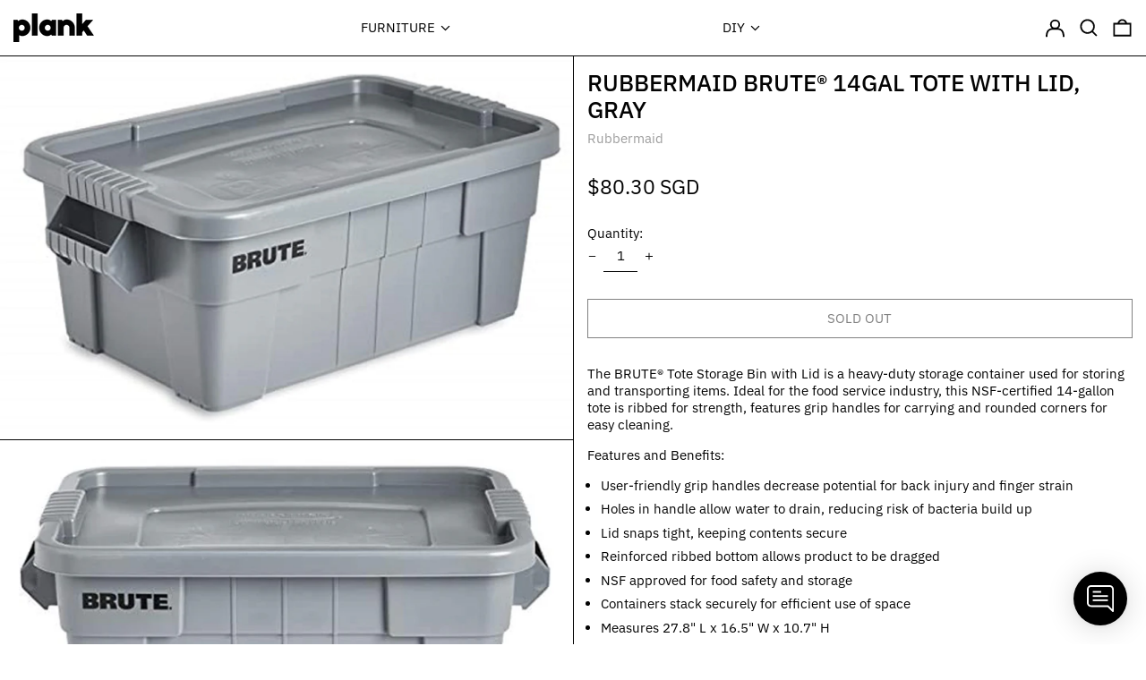

--- FILE ---
content_type: text/html; charset=utf-8
request_url: https://plankstore.com/products/rubbermaid-brute%C2%AE-14gal-tote-with-lid-gray
body_size: 49474
content:
<!doctype html>
<html class="no-js supports-no-cookies" lang="en">
<head>
  <meta charset="utf-8">
  <meta http-equiv="X-UA-Compatible" content="IE=edge">
  <meta name="viewport" content="width=device-width,initial-scale=1">
  <meta name="theme-color" content="">
  <link rel="canonical" href="https://plankstore.com/products/rubbermaid-brute%c2%ae-14gal-tote-with-lid-gray">
  <link rel="preconnect" href="https://fonts.shopifycdn.com" crossorigin>
  <link rel="preconnect" href="https://cdn.shopify.com" crossorigin>
  <link rel="preconnect" href="https://fonts.shopify.com" crossorigin>
  <link rel="preconnect" href="https://monorail-edge.shopifysvc.com">
  
  
<link rel="shortcut icon" href="//plankstore.com/cdn/shop/files/Plank-favicon2_32x32.png?v=1720519963" type="image/png"><title>Rubbermaid BRUTE® 14gal Tote with Lid, Gray
&ndash; plankstore</title><meta name="description" content="The BRUTE® Tote Storage Bin with Lid is a heavy-duty storage container used for storing and transporting items. Ideal for the food service industry, this NSF-certified 14-gallon tote is ribbed for strength, features grip handles for carrying and rounded corners for easy cleaning. Features and Benefits: User-friendly gr"><script>
    document.documentElement.className = document.documentElement.className.replace('no-js', 'js');
  </script>

  <!-- Start IE11 compatibility -->
  <script>
    if (!!window.MSInputMethodContext && !!document.documentMode) {
      // CSSVar Polyfill
      document.write('<script src="https://cdn.jsdelivr.net/gh/nuxodin/ie11CustomProperties@4.1.0/ie11CustomProperties.min.js"><\x2fscript>');

      document.documentElement.className = document.documentElement.className.replace('js', 'no-js');

      document.addEventListener('DOMContentLoaded', function () {
        var elsToLazyload = document.querySelectorAll('.lazyload');
        for (var i = 0; i < elsToLazyload.length; i++) {
          var elToLazyLoad = elsToLazyload[i];
          elToLazyLoad.removeAttribute('src');
          var src = elToLazyLoad.getAttribute('data-src').replace('_{width}x.', '_600x.');
          elToLazyLoad.setAttribute('src', src);
          elToLazyLoad.classList.remove('lazyload');
          elToLazyLoad.classList.add('lazyloaded');
        }
      });
    }
  </script>
  <!-- End IE11 compatibility -->
  <style>:root {
    --base-font-size: 93.75%;
    --base-line-height: 1.2;

    --heading-font-stack: "IBM Plex Sans", sans-serif;
    --heading-font-weight: 500;
    --heading-font-style: normal;
    --heading-line-height: 1;


    --body-font-stack: "IBM Plex Sans", sans-serif;
    --body-font-weight: 400;
    --body-font-bold: FontDrop;
    --body-font-bold-italic: FontDrop;

    /*
    Primary color scheme
    */
    --color-primary-accent: rgb(235, 49, 99);
    --color-primary-text: rgb(3, 3, 3);
    --color-primary-text-rgb: 3, 3, 3;
    --color-primary-background: rgb(255, 255, 255);
    --color-primary-background-hex: #ffffff;
    --color-primary-meta: rgb(157, 157, 157);
    --color-primary-text--overlay: rgb(255, 255, 255);
    --color-primary-accent--overlay: rgb(255, 255, 255);
    --color-primary-text-placeholder: rgba(3, 3, 3, 0.1);
    --color-primary-background-0: rgba(255, 255, 255, 0);


    /*
    Secondary color scheme
    */
    --color-secondary-accent: rgb(235, 49, 99);
    --color-secondary-text: rgb(255, 255, 255);
    --color-secondary-background: rgb(0, 0, 0);
    --color-secondary-background-hex: #000000;
    --color-secondary-meta: rgb(157, 157, 157);
    --color-secondary-text--overlay: rgb(0, 0, 0);
    --color-secondary-accent--overlay: rgb(255, 255, 255);
    --color-secondary-text-placeholder: rgba(255, 255, 255, 0.1);
    --color-secondary-background-0: rgba(0, 0, 0, 0);

    /*
    Tertiary color scheme
    */
    --color-tertiary-accent: rgb(235, 49, 99);
    --color-tertiary-text: rgb(3, 3, 3);
    --color-tertiary-background: rgb(248, 248, 248);
    --color-tertiary-background-hex: #f8f8f8;
    --color-tertiary-meta: rgb(157, 157, 157);
    --color-tertiary-text--overlay: rgb(248, 248, 248);
    --color-tertiary-accent--overlay: rgb(248, 248, 248);
    --color-tertiary-text-placeholder: rgba(3, 3, 3, 0.1);
    --color-tertiary-background-0: rgba(248, 248, 248, 0);

    --white-text--overlay: rgb(3, 3, 3);
    --black-text--overlay: rgb(255, 255, 255);

    --color-border: rgb(3, 3, 3);
    --border-width: 1px;


    --text-width: 1px;
    --checkbox-width: 1px;


    --font-heading: "IBM Plex Sans", sans-serif;
    --font-body: "IBM Plex Sans", sans-serif;
    --font-body-weight: 400;
    --font-body-style: normal;
    --font-body-bold-weight: bold;

    --heading-letterspacing: 0.0;
    --heading-capitalize: uppercase;
    --heading-decoration: none;

    --bopy-copy-transform: none;

    --wrapperWidth: 100vw;
    --gutter: 1px;
    --rowHeight: calc((var(--wrapperWidth) - (11 * var(--gutter))) / 12);

    --ratioA: 1;
    --ratioB: 1;

    --header-height: 66px;
    --add-to-cart-height: 44px;

    --spacing: 1rem;
    --spacing-double: 2rem;
    --spacing-half: 0.5rem;

    /*
    Buttons 
    */
    --button-text-transform: uppercase;
    --button-border-radius: 0;
    --button-border-color: var(--color-primary-text);
    --button-background-color: transparent;
    --button-text-color: var(--color-primary-text);
    --button-border-color-hover: var(--color-primary-accent);
    --button-background-color-hover: transparent;
    --button-text-color-hover: var(--color-primary-accent);


    /*
    SVG ico select
    */
    --icon-svg-select: url(//plankstore.com/cdn/shop/t/8/assets/ico-select.svg?v=128124354853601741871692770716);
    --icon-svg-select-primary: url(//plankstore.com/cdn/shop/t/8/assets/ico-select__primary.svg?v=64649021622037566091692770716);
    --icon-svg-select-secondary: url(//plankstore.com/cdn/shop/t/8/assets/ico-select__secondary.svg?v=173726109861728258941692770716);
    --icon-svg-select-tertiary: url(//plankstore.com/cdn/shop/t/8/assets/ico-select__tertiary.svg?v=64526164766875009681692770716);

  }

  [data-color-scheme="primary"] {
    --color-scheme-text: rgb(3, 3, 3);
    --color-scheme-background: rgb(255, 255, 255);
    --color-scheme-accent: rgb(235, 49, 99);
    --color-scheme-meta: rgb(157, 157, 157);
    --color-scheme-text--overlay: rgb(255, 255, 255);
    --color-scheme-accent--overlay: rgb(255, 255, 255);
    --color-scheme-text-placeholder: rgba(3, 3, 3, 0.1);
    --color-scheme-background-0: rgba(255, 255, 255, 0);
    --payment-terms-background-color: #ffffff;
  }
  [data-color-scheme="secondary"] {
    --color-scheme-text: rgb(255, 255, 255);
    --color-scheme-background: rgb(0, 0, 0);
    --color-scheme-accent: rgb(235, 49, 99);
    --color-scheme-meta: rgb(157, 157, 157);
    --color-scheme-text--overlay: rgb(0, 0, 0);
    --color-scheme-accent--overlay: rgb(255, 255, 255);
    --color-scheme-text-placeholder: rgba(255, 255, 255, 0.1);
    --color-scheme-background-0: rgba(0, 0, 0, 0);
    --payment-terms-background-color: #000000;
  }
  [data-color-scheme="tertiary"] {
    --color-scheme-text: rgb(3, 3, 3);
    --color-scheme-background: rgb(248, 248, 248);
    --color-scheme-accent: rgb(235, 49, 99);
    --color-scheme-meta: rgb(157, 157, 157);
    --color-scheme-text--overlay: rgb(248, 248, 248);
    --color-scheme-accent--overlay: rgb(248, 248, 248);
    --color-scheme-text-placeholder: rgba(3, 3, 3, 0.1);
    --color-scheme-background-0: rgba(248, 248, 248, 0);
    --payment-terms-background-color: #f8f8f8;
  }

  [data-color-scheme="white"] {
    --color-scheme-text: #ffffff;
    --color-scheme-accent: #ffffff;
    --color-scheme-text--overlay: rgb(3, 3, 3);
    --color-scheme-accent--overlay: rgb(3, 3, 3);
  }

  [data-color-scheme="black"] {
    --color-scheme-text: #000000;
    --color-scheme-accent: #000000;
    --color-scheme-text--overlay: rgb(255, 255, 255);
    --color-scheme-accent--overlay: rgb(255, 255, 255);
  }
</style>

  <style>
    @keyframes marquee {
      0% {
        transform: translateX(0);
        -webkit-transform: translateX(0);
      }
      100% {
        transform: translateX(-100%);
        -webkit-transform: translateX(-100%);
      }
    }
  </style>
  <style>#MainContent{opacity:0;visibility:hidden}[x-cloak]{display:none!important}.marquee-container{visibility:hidden}:root{tab-size:4}html{line-height:1.15;-webkit-text-size-adjust:100%}body{font-family:system-ui,-apple-system,Segoe UI,Roboto,Helvetica,Arial,sans-serif,Apple Color Emoji,Segoe UI Emoji;margin:0}hr{color:inherit;height:0}abbr[title]{-webkit-text-decoration:underline dotted;text-decoration:underline dotted}b,strong{font-weight:bolder}code,kbd,pre,samp{font-family:ui-monospace,SFMono-Regular,Consolas,Liberation Mono,Menlo,monospace;font-size:1em}small{font-size:80%}sub,sup{font-size:75%;line-height:0;position:relative;vertical-align:initial}sub{bottom:-.25em}sup{top:-.5em}table{border-color:inherit;text-indent:0}button,input,optgroup,select,textarea{font-family:inherit;font-size:100%;line-height:1.15;margin:0}button,select{text-transform:none}[type=button],[type=reset],[type=submit],button{-webkit-appearance:button}::-moz-focus-inner{border-style:none;padding:0}:-moz-focusring{outline:1px dotted ButtonText}:-moz-ui-invalid{box-shadow:none}legend{padding:0}progress{vertical-align:initial}::-webkit-inner-spin-button,::-webkit-outer-spin-button{height:auto}[type=search]{-webkit-appearance:textfield;outline-offset:-2px}::-webkit-search-decoration{-webkit-appearance:none}::-webkit-file-upload-button{-webkit-appearance:button;font:inherit}summary{display:list-item}blockquote,dd,dl,figure,h1,h2,h3,h4,h5,h6,hr,p,pre{margin:0}button{background-color:initial;background-image:none}button:focus{outline:1px dotted;outline:5px auto -webkit-focus-ring-color}fieldset,ol,ul{margin:0;padding:0}ol,ul{list-style:none}html{font-family:ui-sans-serif,system-ui,-apple-system,BlinkMacSystemFont,Segoe UI,Roboto,Helvetica Neue,Arial,Noto Sans,sans-serif,Apple Color Emoji,Segoe UI Emoji,Segoe UI Symbol,Noto Color Emoji;line-height:1.5}body{font-family:inherit;line-height:inherit}*,:after,:before{border:0 solid #e5e7eb;box-sizing:border-box}hr{border-top-width:1px}img{border-style:solid}textarea{resize:vertical}input::placeholder,textarea::placeholder{color:#9ca3af;opacity:1}[role=button],button{cursor:pointer}table{border-collapse:collapse}h1,h2,h3,h4,h5,h6{font-size:inherit;font-weight:inherit}a{color:inherit;text-decoration:inherit}button,input,optgroup,select,textarea{color:inherit;line-height:inherit;padding:0}code,kbd,pre,samp{font-family:ui-monospace,SFMono-Regular,Menlo,Monaco,Consolas,Liberation Mono,Courier New,monospace}audio,canvas,embed,iframe,img,object,svg,video{display:block;vertical-align:middle}img,video{height:auto;max-width:100%}.container{width:100%}@media (min-width:640px){.container{max-width:640px}}@media (min-width:768px){.container{max-width:768px}}@media (min-width:1024px){.container{max-width:1024px}}@media (min-width:1280px){.container{max-width:1280px}}@media (min-width:1536px){.container{max-width:1536px}}.bg-transparent{background-color:initial}.bg-scheme-background{background-color:var(--color-scheme-background)}.bg-scheme-accent{background-color:var(--color-scheme-accent)}.bg-border{background-color:var(--color-border)}.bg-gradient-to-r{background-image:linear-gradient(to right,var(--tw-gradient-stops))}.from-scheme-background-0{--tw-gradient-from:var(--color-scheme-background-0);--tw-gradient-stops:var(--tw-gradient-from),var(--tw-gradient-to,hsla(0,0%,100%,0))}.via-scheme-background{--tw-gradient-stops:var(--tw-gradient-from),var(--color-scheme-background),var(--tw-gradient-to,hsla(0,0%,100%,0))}.to-scheme-background{--tw-gradient-to:var(--color-scheme-background)}.border-scheme-text{border-color:var(--color-scheme-text)}.border-grid-color,.border-theme-color{border-color:var(--color-border)}.hover\:border-scheme-accent:hover{border-color:var(--color-scheme-accent)}.rounded-full{border-radius:9999px}.border-t-grid{border-top-width:var(--border-width)}.border-b-grid{border-bottom-width:var(--border-width)}.border-b-text{border-bottom-width:var(--text-width)}.block{display:block}.inline-block{display:inline-block}.flex{display:flex}.inline-flex{display:inline-flex}.hidden{display:none}.flex-col{flex-direction:column}.flex-wrap{flex-wrap:wrap}.items-center{align-items:center}.items-stretch{align-items:stretch}.self-stretch{align-self:stretch}.justify-start{justify-content:flex-start}.justify-end{justify-content:flex-end}.justify-center{justify-content:center}.justify-between{justify-content:space-between}.flex-grow{flex-grow:1}.h-2{height:.5rem}.h-5{height:1.25rem}.h-full{height:100%}.text-sm{font-size:.8rem}.text-base,.text-sm{line-height:var(--base-line-height)}.text-base{font-size:1rem}.text-lg{font-size:1.25rem}.text-lg,.text-xl{line-height:var(--base-line-height)}.text-xl{font-size:1.563rem}.m-auto{margin:auto}.mx-2{margin-left:.5rem;margin-right:.5rem}.my-auto{margin-bottom:auto;margin-top:auto}.mr-1{margin-right:.25rem}.mt-2{margin-top:.5rem}.mb-2{margin-bottom:.5rem}.ml-2{margin-left:.5rem}.mt-4{margin-top:1rem}.mr-4{margin-right:1rem}.ml-4{margin-left:1rem}.mr-6{margin-right:1.5rem}.ml-16{margin-left:4rem}.ml-auto{margin-left:auto}.-ml-4{margin-left:-1rem}.-ml-16{margin-left:-4rem}.opacity-0{opacity:0}.opacity-100{opacity:1}.overflow-x-auto{overflow-x:auto}.p-1{padding:.25rem}.py-1{padding-bottom:.25rem;padding-top:.25rem}.py-2{padding-bottom:.5rem;padding-top:.5rem}.py-4{padding-bottom:1rem;padding-top:1rem}.px-8{padding-left:2rem;padding-right:2rem}.py-theme{padding-bottom:var(--spacing);padding-top:var(--spacing)}.py-theme-half{padding-bottom:var(--spacing-half);padding-top:var(--spacing-half)}.pr-1{padding-right:.25rem}.pb-1{padding-bottom:.25rem}.pt-8{padding-top:2rem}.pointer-events-none{pointer-events:none}.static{position:static}.fixed{position:fixed}.absolute{position:absolute}.relative{position:relative}.top-0{top:0}.right-0{right:0}.bottom-0{bottom:0}.left-0{left:0}.top-1{top:.25rem}.top-2{top:.5rem}.right-2{right:.5rem}.-bottom-2{bottom:-.5rem}.left-1\/2{left:50%}*{--tw-shadow:0 0 transparent;--tw-ring-inset:var(--tw-empty,/*!*/ /*!*/);--tw-ring-offset-width:0px;--tw-ring-offset-color:#fff;--tw-ring-color:rgba(59,130,246,0.5);--tw-ring-offset-shadow:0 0 transparent;--tw-ring-shadow:0 0 transparent}.fill-current{fill:currentColor}.text-left{text-align:left}.text-center{text-align:center}.text-right{text-align:right}.text-scheme-text{color:var(--color-scheme-text)}.hover\:text-scheme-accent:hover,.text-scheme-accent{color:var(--color-scheme-accent)}.italic{font-style:italic}.uppercase{text-transform:uppercase}.oldstyle-nums{--tw-ordinal:var(--tw-empty,/*!*/ /*!*/);--tw-slashed-zero:var(--tw-empty,/*!*/ /*!*/);--tw-numeric-figure:var(--tw-empty,/*!*/ /*!*/);--tw-numeric-spacing:var(--tw-empty,/*!*/ /*!*/);--tw-numeric-fraction:var(--tw-empty,/*!*/ /*!*/);--tw-numeric-figure:oldstyle-nums;font-variant-numeric:var(--tw-ordinal) var(--tw-slashed-zero) var(--tw-numeric-figure) var(--tw-numeric-spacing) var(--tw-numeric-fraction)}.align-top{vertical-align:top}.align-middle{vertical-align:middle}.whitespace-nowrap{white-space:nowrap}.break-all{word-break:break-all}.w-2{width:.5rem}.w-5{width:1.25rem}.w-8{width:2rem}.w-theme-width{width:var(--border-width)}.w-1\/3{width:33.333333%}.w-full{width:100%}.z-10{z-index:10}.z-20{z-index:20}.z-50{z-index:50}.z-60{z-index:60}.z-70{z-index:70}.transform{--tw-translate-x:0;--tw-translate-y:0;--tw-rotate:0;--tw-skew-x:0;--tw-skew-y:0;--tw-scale-x:1;--tw-scale-y:1;transform:translateX(var(--tw-translate-x)) translateY(var(--tw-translate-y)) rotate(var(--tw-rotate)) skewX(var(--tw-skew-x)) skewY(var(--tw-skew-y)) scaleX(var(--tw-scale-x)) scaleY(var(--tw-scale-y))}.origin-center{transform-origin:center}.rotate-180{--tw-rotate:180deg}.-translate-x-1\/2{--tw-translate-x:-50%}.translate-y-full{--tw-translate-y:100%}.translate-y-0-important{--tw-translate-y:0px!important}.transition{transition-duration:.15s;transition-property:background-color,border-color,color,fill,stroke,opacity,box-shadow,transform;transition-timing-function:cubic-bezier(.4,0,.2,1)}.transition-transform{transition-duration:.15s;transition-property:transform;transition-timing-function:cubic-bezier(.4,0,.2,1)}.duration-200{transition-duration:.2s}.duration-300{transition-duration:.3s}html{background-color:var(--color-primary-background);color:var(--color-primary-text);font-size:var(--base-font-size);line-height:var(--base-line-height)}body{-webkit-font-smoothing:antialiased;-moz-osx-font-smoothing:grayscale;font-family:var(--body-font-stack);font-style:var(--body-font-style);font-weight:var(--body-font-weight);-webkit-text-size-adjust:100%;text-transform:var(--bopy-copy-transform)}.font-heading{font-family:var(--heading-font-stack);font-style:var(--heading-font-style);font-weight:var(--heading-font-weight);letter-spacing:var(--heading-letterspacing);-webkit-text-decoration:var(--heading-decoration);text-decoration:var(--heading-decoration);text-transform:var(--heading-capitalize)}.font-body{font-family:var(--body-font-stack);font-style:var(--body-font-style);font-weight:var(--body-font-weight);letter-spacing:0;text-decoration:none;text-transform:var(--body-font-style);text-transform:var(--bopy-copy-transform)}.font-body.uppercase,.font-heading.uppercase{text-transform:uppercase}.responsive-image-wrapper:before{content:"";display:block}.responsive-image{opacity:0}.responsive-image.lazyloaded{opacity:1}.responsive-image-placeholder{opacity:.05}.responsive-image.lazyloaded+.responsive-image-placeholder{opacity:0}[data-color-scheme=primary] .responsive-image-placeholder,[data-color-scheme=secondary] .responsive-image-placeholder,[data-color-scheme=tertiary] .responsive-image-placeholder{background-color:var(--color-scheme-text)}.no-js .responsive-image-placeholder{display:none}.visually-hidden{clip:rect(0 0 0 0);border:0;height:1px;margin:-1px;overflow:hidden;padding:0;position:absolute!important;width:1px}svg{height:100%;width:100%}.skip-link{background-color:var(--color-primary-background);color:var(--color-primary-text);left:0;opacity:0;padding:1rem;pointer-events:none;position:absolute;top:0;z-index:50}.skip-link:focus{opacity:1;pointer-events:auto}.no-js:not(html){display:none}.no-js .no-js:not(html){display:block}.supports-no-cookies:not(html),[hidden],[x-cloak],html.no-js .js-enabled{display:none}.supports-no-cookies .supports-no-cookies:not(html){display:block}.section-x-padding{padding-left:.5rem;padding-right:.5rem}@media (min-width:1024px){.section-x-padding{padding-left:1rem;padding-right:1rem}}#MainContent .shopify-section:first-of-type section{margin-top:calc(var(--border-width)*-1)}#MainContent .shopify-section.has-full-screen-setting:first-of-type section .h-screen-header{height:calc(100vh - var(--header-height, 0px))}@media(max-width:1023px){#MainContent .shopify-section.has-full-screen-setting:first-of-type section .background-video-wrapper--full-screen{padding-bottom:calc(100vh - var(--header-height, 0px))}}@media(min-width:1024px){#MainContent .shopify-section.has-full-screen-setting:first-of-type section .lg\:background-video-wrapper--full-screen{padding-bottom:calc(100vh - var(--header-height, 0px))}}select{background-image:var(--icon-svg-select);background-position:100%;background-repeat:no-repeat;background-size:1em 1em}input[type=email],input[type=password],input[type=text]{-webkit-appearance:none;border-radius:0}[data-color-scheme=primary].select.text-scheme-text,[data-color-scheme=primary] select.text-scheme-text{background-image:var(--icon-svg-select-primary)}[data-color-scheme=secondary] select.text-scheme-text{background-image:var(--icon-svg-select-secondary)}[data-color-scheme=tertiary] select.text-scheme-text{background-image:var(--icon-svg-select-tertiary)}button{border-radius:0}.button{background-color:var(--button-background-color);border-color:var(--button-border-color);border-radius:var(--button-border-radius);border-width:var(--text-width);color:var(--button-text-color);cursor:pointer;padding:.5rem 2rem;text-transform:var(--button-text-transform)}.button:hover{background-color:var(--button-background-color-hover);border-color:var(--button-border-color-hover);color:var(--button-text-color-hover)}.show-button-arrows .button:after{content:"  →"}.button span,.button svg,button span,button svg{pointer-events:none}@media(prefers-reduced-motion:reduce){.marquee-container{display:block;padding-left:.5rem;padding-right:.5rem;text-align:center;white-space:normal}@media (min-width:1024px){.marquee-container{padding-left:1rem;padding-right:1rem}}.marquee span{display:none}.marquee span:first-child{display:inline}}.marquee-container{visibility:visible}.rte>:not([hidden])~:not([hidden]){--tw-space-y-reverse:0;margin-bottom:calc(1rem*var(--tw-space-y-reverse));margin-top:calc(1rem*(1 - var(--tw-space-y-reverse)))}.rte{line-height:var(--base-line-height)}.rte img{height:auto;max-width:100%;width:100%}.rte ol,.rte ul{margin-left:var(--spacing)}.rte ol>:not([hidden])~:not([hidden]),.rte ul>:not([hidden])~:not([hidden]){--tw-space-y-reverse:0;margin-bottom:calc(.5rem*var(--tw-space-y-reverse));margin-top:calc(.5rem*(1 - var(--tw-space-y-reverse)))}.rte ul{list-style-type:disc}.rte ol{list-style:decimal}.rte h1{font-size:1.953rem;line-height:var(--base-line-height)}@media (min-width:1024px){.rte h1{font-size:3.815rem;line-height:1}}.rte h2{font-size:1.953rem;line-height:var(--base-line-height)}@media (min-width:1024px){.rte h2{font-size:2.441rem;line-height:calc(var(--base-line-height)*.9)}}.rte h1,.rte h2{font-family:var(--heading-font-stack);font-style:var(--heading-font-style);font-weight:var(--heading-font-weight);letter-spacing:var(--heading-letterspacing);-webkit-text-decoration:var(--heading-decoration);text-decoration:var(--heading-decoration);text-transform:var(--heading-capitalize)}.rte a{text-decoration:underline}[data-color-scheme=primary].text-scheme-text.rte a:hover,[data-color-scheme=primary].text-scheme-text .rte a:hover,[data-color-scheme=primary] .text-scheme-text.rte a:hover,[data-color-scheme=secondary].text-scheme-text.rte a:hover,[data-color-scheme=secondary].text-scheme-text .rte a:hover,[data-color-scheme=secondary] .text-scheme-text.rte a:hover,[data-color-scheme=tertiary].text-scheme-text.rte a:hover,[data-color-scheme=tertiary].text-scheme-text .rte a:hover,[data-color-scheme=tertiary] .text-scheme-text.rte a:hover{color:var(--color-scheme-accent);-webkit-text-decoration-color:var(--color-scheme-accent);text-decoration-color:var(--color-scheme-accent)}.svg-scale svg{height:1em;width:1em}.svg-scale-height svg{height:.8em;width:auto}[data-color-scheme=header].bg-scheme-background :focus,[data-color-scheme=header] .bg-scheme-background :focus,[data-color-scheme=primary].bg-scheme-background :focus,[data-color-scheme=primary] .bg-scheme-background :focus,[data-color-scheme=secondary].bg-scheme-background :focus,[data-color-scheme=secondary] .bg-scheme-background :focus,[data-color-scheme=tertiary].bg-scheme-background :focus,[data-color-scheme=tertiary] .bg-scheme-background :focus{outline-color:var(--color-scheme-accent);outline-offset:.25rem;outline-style:solid;outline-width:var(--text-width)}@media (min-width:640px){.sm\:oldstyle-nums{--tw-ordinal:var(--tw-empty,/*!*/ /*!*/);--tw-slashed-zero:var(--tw-empty,/*!*/ /*!*/);--tw-numeric-figure:var(--tw-empty,/*!*/ /*!*/);--tw-numeric-spacing:var(--tw-empty,/*!*/ /*!*/);--tw-numeric-fraction:var(--tw-empty,/*!*/ /*!*/);--tw-numeric-figure:oldstyle-nums;font-variant-numeric:var(--tw-ordinal) var(--tw-slashed-zero) var(--tw-numeric-figure) var(--tw-numeric-spacing) var(--tw-numeric-fraction)}}@media (min-width:768px){.md\:oldstyle-nums{--tw-ordinal:var(--tw-empty,/*!*/ /*!*/);--tw-slashed-zero:var(--tw-empty,/*!*/ /*!*/);--tw-numeric-figure:var(--tw-empty,/*!*/ /*!*/);--tw-numeric-spacing:var(--tw-empty,/*!*/ /*!*/);--tw-numeric-fraction:var(--tw-empty,/*!*/ /*!*/);--tw-numeric-figure:oldstyle-nums;font-variant-numeric:var(--tw-ordinal) var(--tw-slashed-zero) var(--tw-numeric-figure) var(--tw-numeric-spacing) var(--tw-numeric-fraction)}}@media (min-width:1024px){.lg\:block{display:block}.lg\:flex{display:flex}.lg\:hidden{display:none}.lg\:flex-wrap{flex-wrap:wrap}.lg\:mt-0{margin-top:0}.lg\:ml-2{margin-left:.5rem}.lg\:ml-4{margin-left:1rem}.lg\:pt-0{padding-top:0}.lg\:relative{position:relative}.lg\:text-left{text-align:left}.lg\:text-center{text-align:center}.lg\:text-right{text-align:right}.lg\:oldstyle-nums{--tw-ordinal:var(--tw-empty,/*!*/ /*!*/);--tw-slashed-zero:var(--tw-empty,/*!*/ /*!*/);--tw-numeric-figure:var(--tw-empty,/*!*/ /*!*/);--tw-numeric-spacing:var(--tw-empty,/*!*/ /*!*/);--tw-numeric-fraction:var(--tw-empty,/*!*/ /*!*/);--tw-numeric-figure:oldstyle-nums;font-variant-numeric:var(--tw-ordinal) var(--tw-slashed-zero) var(--tw-numeric-figure) var(--tw-numeric-spacing) var(--tw-numeric-fraction)}.lg\:w-1\/3{width:33.333333%}.lg\:w-2\/3{width:66.666667%}.lg\:w-3\/4{width:75%}}@media (min-width:1280px){.xl\:oldstyle-nums{--tw-ordinal:var(--tw-empty,/*!*/ /*!*/);--tw-slashed-zero:var(--tw-empty,/*!*/ /*!*/);--tw-numeric-figure:var(--tw-empty,/*!*/ /*!*/);--tw-numeric-spacing:var(--tw-empty,/*!*/ /*!*/);--tw-numeric-fraction:var(--tw-empty,/*!*/ /*!*/);--tw-numeric-figure:oldstyle-nums;font-variant-numeric:var(--tw-ordinal) var(--tw-slashed-zero) var(--tw-numeric-figure) var(--tw-numeric-spacing) var(--tw-numeric-fraction)}}@media (min-width:1536px){.\32xl\:oldstyle-nums{--tw-ordinal:var(--tw-empty,/*!*/ /*!*/);--tw-slashed-zero:var(--tw-empty,/*!*/ /*!*/);--tw-numeric-figure:var(--tw-empty,/*!*/ /*!*/);--tw-numeric-spacing:var(--tw-empty,/*!*/ /*!*/);--tw-numeric-fraction:var(--tw-empty,/*!*/ /*!*/);--tw-numeric-figure:oldstyle-nums;font-variant-numeric:var(--tw-ordinal) var(--tw-slashed-zero) var(--tw-numeric-figure) var(--tw-numeric-spacing) var(--tw-numeric-fraction)}}
</style>
  


<meta property="og:site_name" content="plankstore">
<meta property="og:url" content="https://plankstore.com/products/rubbermaid-brute%c2%ae-14gal-tote-with-lid-gray">
<meta property="og:title" content="Rubbermaid BRUTE® 14gal Tote with Lid, Gray">
<meta property="og:type" content="product">
<meta property="og:description" content="The BRUTE® Tote Storage Bin with Lid is a heavy-duty storage container used for storing and transporting items. Ideal for the food service industry, this NSF-certified 14-gallon tote is ribbed for strength, features grip handles for carrying and rounded corners for easy cleaning. Features and Benefits: User-friendly gr"><meta property="og:image" content="http://plankstore.com/cdn/shop/products/51WO3BAxMwL._SL1500.jpg?v=1681804589">
  <meta property="og:image:secure_url" content="https://plankstore.com/cdn/shop/products/51WO3BAxMwL._SL1500.jpg?v=1681804589">
  <meta property="og:image:width" content="1500">
  <meta property="og:image:height" content="1005">
  <meta property="og:price:amount" content="80.30">
  <meta property="og:price:currency" content="SGD">



<meta name="twitter:card" content="summary_large_image">
<meta name="twitter:title" content="Rubbermaid BRUTE® 14gal Tote with Lid, Gray">
<meta name="twitter:description" content="The BRUTE® Tote Storage Bin with Lid is a heavy-duty storage container used for storing and transporting items. Ideal for the food service industry, this NSF-certified 14-gallon tote is ribbed for strength, features grip handles for carrying and rounded corners for easy cleaning. Features and Benefits: User-friendly gr">

  

<script>
function onLoadStylesheet() {
          var url = "//plankstore.com/cdn/shop/t/8/assets/theme.min.css?v=45933088498932161171692770691";
          var link = document.querySelector('link[href="' + url + '"]');
          link.loaded = true;
          link.dispatchEvent(new CustomEvent('stylesLoaded'));
        }
        window.theme_stylesheet = '//plankstore.com/cdn/shop/t/8/assets/theme.min.css?v=45933088498932161171692770691';
</script>
<link rel="stylesheet" href="//plankstore.com/cdn/shop/t/8/assets/theme.min.css?v=45933088498932161171692770691" media="print" onload="this.media='all';onLoadStylesheet();">
<noscript><link rel="stylesheet" href="//plankstore.com/cdn/shop/t/8/assets/theme.min.css?v=45933088498932161171692770691"></noscript>


  

  <style>
    @font-face {
  font-family: "IBM Plex Sans";
  font-weight: 500;
  font-style: normal;
  font-display: swap;
  src: url("//plankstore.com/cdn/fonts/ibm_plex_sans/ibmplexsans_n5.6497f269fa9f40d64eb5c477de16730202ec9095.woff2") format("woff2"),
       url("//plankstore.com/cdn/fonts/ibm_plex_sans/ibmplexsans_n5.8b52b8ee6c3aeb856b77a4e7ea96e43c3953f23e.woff") format("woff");
}

    @font-face {
  font-family: "IBM Plex Sans";
  font-weight: 400;
  font-style: normal;
  font-display: swap;
  src: url("//plankstore.com/cdn/fonts/ibm_plex_sans/ibmplexsans_n4.4633946c9236bd5cc5d0394ad07b807eb7ca1b32.woff2") format("woff2"),
       url("//plankstore.com/cdn/fonts/ibm_plex_sans/ibmplexsans_n4.6c6923eb6151e62a09e8a1ff83eaa1ce2a563a30.woff") format("woff");
}

    @font-face {
  font-family: "IBM Plex Sans";
  font-weight: 700;
  font-style: normal;
  font-display: swap;
  src: url("//plankstore.com/cdn/fonts/ibm_plex_sans/ibmplexsans_n7.a8d2465074d254d8c167d5599b02fc2f97912fc9.woff2") format("woff2"),
       url("//plankstore.com/cdn/fonts/ibm_plex_sans/ibmplexsans_n7.75e7a78a86c7afd1eb5becd99b7802136f0ed528.woff") format("woff");
}

    @font-face {
  font-family: "IBM Plex Sans";
  font-weight: 700;
  font-style: normal;
  font-display: swap;
  src: url("//plankstore.com/cdn/fonts/ibm_plex_sans/ibmplexsans_n7.a8d2465074d254d8c167d5599b02fc2f97912fc9.woff2") format("woff2"),
       url("//plankstore.com/cdn/fonts/ibm_plex_sans/ibmplexsans_n7.75e7a78a86c7afd1eb5becd99b7802136f0ed528.woff") format("woff");
}

    @font-face {
  font-family: "IBM Plex Sans";
  font-weight: 400;
  font-style: italic;
  font-display: swap;
  src: url("//plankstore.com/cdn/fonts/ibm_plex_sans/ibmplexsans_i4.ef77720fc4c9ae616083d1ac737f976e4c15f75b.woff2") format("woff2"),
       url("//plankstore.com/cdn/fonts/ibm_plex_sans/ibmplexsans_i4.76cc8914ac99481bd93e34f8998da7b57a578a71.woff") format("woff");
}

    @font-face {
  font-family: "IBM Plex Sans";
  font-weight: 700;
  font-style: italic;
  font-display: swap;
  src: url("//plankstore.com/cdn/fonts/ibm_plex_sans/ibmplexsans_i7.25100a51254494cece6de9741984bfb7fb22bafb.woff2") format("woff2"),
       url("//plankstore.com/cdn/fonts/ibm_plex_sans/ibmplexsans_i7.7da61352825d18bb0287d7bc79067d47efc4fdda.woff") format("woff");
}

  </style>

  
<script>
window.baseAssetsUrl = '//plankstore.com/cdn/shop/t/8/';
</script>
<script type="module" src="//plankstore.com/cdn/shop/t/8/assets/theme.min.js?v=178014154017792133511692770691" defer="defer"></script>

  <script>window.performance && window.performance.mark && window.performance.mark('shopify.content_for_header.start');</script><meta name="google-site-verification" content="HDrtm_ZVV6Pny36fexnqCpsWHo-uuaqQ1wEklIVh7QM">
<meta id="shopify-digital-wallet" name="shopify-digital-wallet" content="/57270829107/digital_wallets/dialog">
<meta name="shopify-checkout-api-token" content="b03f03ad2f1f19762b830cc194054db7">
<link rel="alternate" hreflang="x-default" href="https://plankstore.com/products/rubbermaid-brute%C2%AE-14gal-tote-with-lid-gray">
<link rel="alternate" hreflang="en" href="https://plankstore.com/products/rubbermaid-brute%C2%AE-14gal-tote-with-lid-gray">
<link rel="alternate" hreflang="zh-Hans" href="https://plankstore.com/zh/products/rubbermaid-brute%C2%AE-14gal-tote-with-lid-gray">
<link rel="alternate" hreflang="zh-Hans-SG" href="https://plankstore.com/zh/products/rubbermaid-brute%C2%AE-14gal-tote-with-lid-gray">
<link rel="alternate" type="application/json+oembed" href="https://plankstore.com/products/rubbermaid-brute%c2%ae-14gal-tote-with-lid-gray.oembed">
<script async="async" src="/checkouts/internal/preloads.js?locale=en-SG"></script>
<link rel="preconnect" href="https://shop.app" crossorigin="anonymous">
<script async="async" src="https://shop.app/checkouts/internal/preloads.js?locale=en-SG&shop_id=57270829107" crossorigin="anonymous"></script>
<script id="apple-pay-shop-capabilities" type="application/json">{"shopId":57270829107,"countryCode":"SG","currencyCode":"SGD","merchantCapabilities":["supports3DS"],"merchantId":"gid:\/\/shopify\/Shop\/57270829107","merchantName":"plankstore","requiredBillingContactFields":["postalAddress","email"],"requiredShippingContactFields":["postalAddress","email"],"shippingType":"shipping","supportedNetworks":["visa","masterCard","amex"],"total":{"type":"pending","label":"plankstore","amount":"1.00"},"shopifyPaymentsEnabled":true,"supportsSubscriptions":true}</script>
<script id="shopify-features" type="application/json">{"accessToken":"b03f03ad2f1f19762b830cc194054db7","betas":["rich-media-storefront-analytics"],"domain":"plankstore.com","predictiveSearch":true,"shopId":57270829107,"locale":"en"}</script>
<script>var Shopify = Shopify || {};
Shopify.shop = "plank-store-sg.myshopify.com";
Shopify.locale = "en";
Shopify.currency = {"active":"SGD","rate":"1.0"};
Shopify.country = "SG";
Shopify.theme = {"name":"Updated copy of Baseline - Switch v2.6.1","id":124752789555,"schema_name":"Baseline","schema_version":"2.6.1","theme_store_id":910,"role":"main"};
Shopify.theme.handle = "null";
Shopify.theme.style = {"id":null,"handle":null};
Shopify.cdnHost = "plankstore.com/cdn";
Shopify.routes = Shopify.routes || {};
Shopify.routes.root = "/";</script>
<script type="module">!function(o){(o.Shopify=o.Shopify||{}).modules=!0}(window);</script>
<script>!function(o){function n(){var o=[];function n(){o.push(Array.prototype.slice.apply(arguments))}return n.q=o,n}var t=o.Shopify=o.Shopify||{};t.loadFeatures=n(),t.autoloadFeatures=n()}(window);</script>
<script>
  window.ShopifyPay = window.ShopifyPay || {};
  window.ShopifyPay.apiHost = "shop.app\/pay";
  window.ShopifyPay.redirectState = null;
</script>
<script id="shop-js-analytics" type="application/json">{"pageType":"product"}</script>
<script defer="defer" async type="module" src="//plankstore.com/cdn/shopifycloud/shop-js/modules/v2/client.init-shop-cart-sync_BdyHc3Nr.en.esm.js"></script>
<script defer="defer" async type="module" src="//plankstore.com/cdn/shopifycloud/shop-js/modules/v2/chunk.common_Daul8nwZ.esm.js"></script>
<script type="module">
  await import("//plankstore.com/cdn/shopifycloud/shop-js/modules/v2/client.init-shop-cart-sync_BdyHc3Nr.en.esm.js");
await import("//plankstore.com/cdn/shopifycloud/shop-js/modules/v2/chunk.common_Daul8nwZ.esm.js");

  window.Shopify.SignInWithShop?.initShopCartSync?.({"fedCMEnabled":true,"windoidEnabled":true});

</script>
<script>
  window.Shopify = window.Shopify || {};
  if (!window.Shopify.featureAssets) window.Shopify.featureAssets = {};
  window.Shopify.featureAssets['shop-js'] = {"shop-cart-sync":["modules/v2/client.shop-cart-sync_QYOiDySF.en.esm.js","modules/v2/chunk.common_Daul8nwZ.esm.js"],"init-fed-cm":["modules/v2/client.init-fed-cm_DchLp9rc.en.esm.js","modules/v2/chunk.common_Daul8nwZ.esm.js"],"shop-button":["modules/v2/client.shop-button_OV7bAJc5.en.esm.js","modules/v2/chunk.common_Daul8nwZ.esm.js"],"init-windoid":["modules/v2/client.init-windoid_DwxFKQ8e.en.esm.js","modules/v2/chunk.common_Daul8nwZ.esm.js"],"shop-cash-offers":["modules/v2/client.shop-cash-offers_DWtL6Bq3.en.esm.js","modules/v2/chunk.common_Daul8nwZ.esm.js","modules/v2/chunk.modal_CQq8HTM6.esm.js"],"shop-toast-manager":["modules/v2/client.shop-toast-manager_CX9r1SjA.en.esm.js","modules/v2/chunk.common_Daul8nwZ.esm.js"],"init-shop-email-lookup-coordinator":["modules/v2/client.init-shop-email-lookup-coordinator_UhKnw74l.en.esm.js","modules/v2/chunk.common_Daul8nwZ.esm.js"],"pay-button":["modules/v2/client.pay-button_DzxNnLDY.en.esm.js","modules/v2/chunk.common_Daul8nwZ.esm.js"],"avatar":["modules/v2/client.avatar_BTnouDA3.en.esm.js"],"init-shop-cart-sync":["modules/v2/client.init-shop-cart-sync_BdyHc3Nr.en.esm.js","modules/v2/chunk.common_Daul8nwZ.esm.js"],"shop-login-button":["modules/v2/client.shop-login-button_D8B466_1.en.esm.js","modules/v2/chunk.common_Daul8nwZ.esm.js","modules/v2/chunk.modal_CQq8HTM6.esm.js"],"init-customer-accounts-sign-up":["modules/v2/client.init-customer-accounts-sign-up_C8fpPm4i.en.esm.js","modules/v2/client.shop-login-button_D8B466_1.en.esm.js","modules/v2/chunk.common_Daul8nwZ.esm.js","modules/v2/chunk.modal_CQq8HTM6.esm.js"],"init-shop-for-new-customer-accounts":["modules/v2/client.init-shop-for-new-customer-accounts_CVTO0Ztu.en.esm.js","modules/v2/client.shop-login-button_D8B466_1.en.esm.js","modules/v2/chunk.common_Daul8nwZ.esm.js","modules/v2/chunk.modal_CQq8HTM6.esm.js"],"init-customer-accounts":["modules/v2/client.init-customer-accounts_dRgKMfrE.en.esm.js","modules/v2/client.shop-login-button_D8B466_1.en.esm.js","modules/v2/chunk.common_Daul8nwZ.esm.js","modules/v2/chunk.modal_CQq8HTM6.esm.js"],"shop-follow-button":["modules/v2/client.shop-follow-button_CkZpjEct.en.esm.js","modules/v2/chunk.common_Daul8nwZ.esm.js","modules/v2/chunk.modal_CQq8HTM6.esm.js"],"lead-capture":["modules/v2/client.lead-capture_BntHBhfp.en.esm.js","modules/v2/chunk.common_Daul8nwZ.esm.js","modules/v2/chunk.modal_CQq8HTM6.esm.js"],"checkout-modal":["modules/v2/client.checkout-modal_CfxcYbTm.en.esm.js","modules/v2/chunk.common_Daul8nwZ.esm.js","modules/v2/chunk.modal_CQq8HTM6.esm.js"],"shop-login":["modules/v2/client.shop-login_Da4GZ2H6.en.esm.js","modules/v2/chunk.common_Daul8nwZ.esm.js","modules/v2/chunk.modal_CQq8HTM6.esm.js"],"payment-terms":["modules/v2/client.payment-terms_MV4M3zvL.en.esm.js","modules/v2/chunk.common_Daul8nwZ.esm.js","modules/v2/chunk.modal_CQq8HTM6.esm.js"]};
</script>
<script>(function() {
  var isLoaded = false;
  function asyncLoad() {
    if (isLoaded) return;
    isLoaded = true;
    var urls = ["https:\/\/cdn.weglot.com\/weglot_script_tag.js?shop=plank-store-sg.myshopify.com"];
    for (var i = 0; i < urls.length; i++) {
      var s = document.createElement('script');
      s.type = 'text/javascript';
      s.async = true;
      s.src = urls[i];
      var x = document.getElementsByTagName('script')[0];
      x.parentNode.insertBefore(s, x);
    }
  };
  if(window.attachEvent) {
    window.attachEvent('onload', asyncLoad);
  } else {
    window.addEventListener('load', asyncLoad, false);
  }
})();</script>
<script id="__st">var __st={"a":57270829107,"offset":28800,"reqid":"498e789c-d507-437e-94ec-631572b6fb8a-1769010769","pageurl":"plankstore.com\/products\/rubbermaid-brute%C2%AE-14gal-tote-with-lid-gray","u":"2194205c24e2","p":"product","rtyp":"product","rid":6912084279347};</script>
<script>window.ShopifyPaypalV4VisibilityTracking = true;</script>
<script id="captcha-bootstrap">!function(){'use strict';const t='contact',e='account',n='new_comment',o=[[t,t],['blogs',n],['comments',n],[t,'customer']],c=[[e,'customer_login'],[e,'guest_login'],[e,'recover_customer_password'],[e,'create_customer']],r=t=>t.map((([t,e])=>`form[action*='/${t}']:not([data-nocaptcha='true']) input[name='form_type'][value='${e}']`)).join(','),a=t=>()=>t?[...document.querySelectorAll(t)].map((t=>t.form)):[];function s(){const t=[...o],e=r(t);return a(e)}const i='password',u='form_key',d=['recaptcha-v3-token','g-recaptcha-response','h-captcha-response',i],f=()=>{try{return window.sessionStorage}catch{return}},m='__shopify_v',_=t=>t.elements[u];function p(t,e,n=!1){try{const o=window.sessionStorage,c=JSON.parse(o.getItem(e)),{data:r}=function(t){const{data:e,action:n}=t;return t[m]||n?{data:e,action:n}:{data:t,action:n}}(c);for(const[e,n]of Object.entries(r))t.elements[e]&&(t.elements[e].value=n);n&&o.removeItem(e)}catch(o){console.error('form repopulation failed',{error:o})}}const l='form_type',E='cptcha';function T(t){t.dataset[E]=!0}const w=window,h=w.document,L='Shopify',v='ce_forms',y='captcha';let A=!1;((t,e)=>{const n=(g='f06e6c50-85a8-45c8-87d0-21a2b65856fe',I='https://cdn.shopify.com/shopifycloud/storefront-forms-hcaptcha/ce_storefront_forms_captcha_hcaptcha.v1.5.2.iife.js',D={infoText:'Protected by hCaptcha',privacyText:'Privacy',termsText:'Terms'},(t,e,n)=>{const o=w[L][v],c=o.bindForm;if(c)return c(t,g,e,D).then(n);var r;o.q.push([[t,g,e,D],n]),r=I,A||(h.body.append(Object.assign(h.createElement('script'),{id:'captcha-provider',async:!0,src:r})),A=!0)});var g,I,D;w[L]=w[L]||{},w[L][v]=w[L][v]||{},w[L][v].q=[],w[L][y]=w[L][y]||{},w[L][y].protect=function(t,e){n(t,void 0,e),T(t)},Object.freeze(w[L][y]),function(t,e,n,w,h,L){const[v,y,A,g]=function(t,e,n){const i=e?o:[],u=t?c:[],d=[...i,...u],f=r(d),m=r(i),_=r(d.filter((([t,e])=>n.includes(e))));return[a(f),a(m),a(_),s()]}(w,h,L),I=t=>{const e=t.target;return e instanceof HTMLFormElement?e:e&&e.form},D=t=>v().includes(t);t.addEventListener('submit',(t=>{const e=I(t);if(!e)return;const n=D(e)&&!e.dataset.hcaptchaBound&&!e.dataset.recaptchaBound,o=_(e),c=g().includes(e)&&(!o||!o.value);(n||c)&&t.preventDefault(),c&&!n&&(function(t){try{if(!f())return;!function(t){const e=f();if(!e)return;const n=_(t);if(!n)return;const o=n.value;o&&e.removeItem(o)}(t);const e=Array.from(Array(32),(()=>Math.random().toString(36)[2])).join('');!function(t,e){_(t)||t.append(Object.assign(document.createElement('input'),{type:'hidden',name:u})),t.elements[u].value=e}(t,e),function(t,e){const n=f();if(!n)return;const o=[...t.querySelectorAll(`input[type='${i}']`)].map((({name:t})=>t)),c=[...d,...o],r={};for(const[a,s]of new FormData(t).entries())c.includes(a)||(r[a]=s);n.setItem(e,JSON.stringify({[m]:1,action:t.action,data:r}))}(t,e)}catch(e){console.error('failed to persist form',e)}}(e),e.submit())}));const S=(t,e)=>{t&&!t.dataset[E]&&(n(t,e.some((e=>e===t))),T(t))};for(const o of['focusin','change'])t.addEventListener(o,(t=>{const e=I(t);D(e)&&S(e,y())}));const B=e.get('form_key'),M=e.get(l),P=B&&M;t.addEventListener('DOMContentLoaded',(()=>{const t=y();if(P)for(const e of t)e.elements[l].value===M&&p(e,B);[...new Set([...A(),...v().filter((t=>'true'===t.dataset.shopifyCaptcha))])].forEach((e=>S(e,t)))}))}(h,new URLSearchParams(w.location.search),n,t,e,['guest_login'])})(!0,!0)}();</script>
<script integrity="sha256-4kQ18oKyAcykRKYeNunJcIwy7WH5gtpwJnB7kiuLZ1E=" data-source-attribution="shopify.loadfeatures" defer="defer" src="//plankstore.com/cdn/shopifycloud/storefront/assets/storefront/load_feature-a0a9edcb.js" crossorigin="anonymous"></script>
<script crossorigin="anonymous" defer="defer" src="//plankstore.com/cdn/shopifycloud/storefront/assets/shopify_pay/storefront-65b4c6d7.js?v=20250812"></script>
<script data-source-attribution="shopify.dynamic_checkout.dynamic.init">var Shopify=Shopify||{};Shopify.PaymentButton=Shopify.PaymentButton||{isStorefrontPortableWallets:!0,init:function(){window.Shopify.PaymentButton.init=function(){};var t=document.createElement("script");t.src="https://plankstore.com/cdn/shopifycloud/portable-wallets/latest/portable-wallets.en.js",t.type="module",document.head.appendChild(t)}};
</script>
<script data-source-attribution="shopify.dynamic_checkout.buyer_consent">
  function portableWalletsHideBuyerConsent(e){var t=document.getElementById("shopify-buyer-consent"),n=document.getElementById("shopify-subscription-policy-button");t&&n&&(t.classList.add("hidden"),t.setAttribute("aria-hidden","true"),n.removeEventListener("click",e))}function portableWalletsShowBuyerConsent(e){var t=document.getElementById("shopify-buyer-consent"),n=document.getElementById("shopify-subscription-policy-button");t&&n&&(t.classList.remove("hidden"),t.removeAttribute("aria-hidden"),n.addEventListener("click",e))}window.Shopify?.PaymentButton&&(window.Shopify.PaymentButton.hideBuyerConsent=portableWalletsHideBuyerConsent,window.Shopify.PaymentButton.showBuyerConsent=portableWalletsShowBuyerConsent);
</script>
<script data-source-attribution="shopify.dynamic_checkout.cart.bootstrap">document.addEventListener("DOMContentLoaded",(function(){function t(){return document.querySelector("shopify-accelerated-checkout-cart, shopify-accelerated-checkout")}if(t())Shopify.PaymentButton.init();else{new MutationObserver((function(e,n){t()&&(Shopify.PaymentButton.init(),n.disconnect())})).observe(document.body,{childList:!0,subtree:!0})}}));
</script>
<link id="shopify-accelerated-checkout-styles" rel="stylesheet" media="screen" href="https://plankstore.com/cdn/shopifycloud/portable-wallets/latest/accelerated-checkout-backwards-compat.css" crossorigin="anonymous">
<style id="shopify-accelerated-checkout-cart">
        #shopify-buyer-consent {
  margin-top: 1em;
  display: inline-block;
  width: 100%;
}

#shopify-buyer-consent.hidden {
  display: none;
}

#shopify-subscription-policy-button {
  background: none;
  border: none;
  padding: 0;
  text-decoration: underline;
  font-size: inherit;
  cursor: pointer;
}

#shopify-subscription-policy-button::before {
  box-shadow: none;
}

      </style>

<script>window.performance && window.performance.mark && window.performance.mark('shopify.content_for_header.end');</script>
  <!--CPC-->
  <script src="https://ajax.googleapis.com/ajax/libs/jquery/3.5.1/jquery.min.js" rel="preload"></script>  <!--CPC-->
  <script src='https://cdn-assets.custompricecalculator.com/shopify/calculator.js'></script>

<!-- Pinterest Tag -->
<script>
!function(e){if(!window.pintrk){window.pintrk = function () {
window.pintrk.queue.push(Array.prototype.slice.call(arguments))};var
  n=window.pintrk;n.queue=[],n.version="3.0";var
  t=document.createElement("script");t.async=!0,t.src=e;var
  r=document.getElementsByTagName("script")[0];
  r.parentNode.insertBefore(t,r)}}("https://s.pinimg.com/ct/core.js");
pintrk('load', '2614362613533', {em: '<user_email_address>'});
pintrk('page');
</script>
<noscript>
<img height="1" width="1" style="display:none;" alt=""
  src="https://ct.pinterest.com/v3/?event=init&tid=2614362613533&pd[em]=<hashed_email_address>&noscript=1" />
</noscript>
<!-- end Pinterest Tag -->
<style>
.essential-preorder-container-active > button > div:first-of-type {
  display: none !important;
}
.essential-preorder-container-active > button > div:nth-of-type(2) > span:first-of-type {
  display: none !important;
}
</style>
<!-- BEGIN app block: shopify://apps/rt-social-chat-live-chat/blocks/app-embed/9baee9b7-6929-47af-9935-05bcdc376396 --><script>
  window.roarJs = window.roarJs || {};
  roarJs.WhatsAppConfig = {
    metafields: {
      shop: "plank-store-sg.myshopify.com",
      settings: {"enabled":"1","block_order":["1492096252560","1688543797860"],"blocks":{"1492096252560":{"disabled":"0","type":"whatsapp","number":"+65 88047782","whatsapp_web":"0","name":"WhatsApp","label":"","avatar":"0","avatar_url":"https:\/\/www.gravatar.com\/avatar","online":"0","timezone":"Asia\/Singapore","sunday":{"enabled":"0","range":"480,1050"},"monday":{"enabled":"1","range":"600,1020"},"tuesday":{"enabled":"1","range":"600,1020"},"wednesday":{"enabled":"1","range":"600,1020"},"thursday":{"enabled":"1","range":"600,1020"},"friday":{"enabled":"1","range":"600,1020"},"saturday":{"enabled":"0","range":"480,1050"},"offline":"I will be back soon","chat":{"enabled":"1","greeting":"Hello! Please enter your question and we will get back to you as soon as possible. Check out the FAQ, Maintenance and Shipping pages."},"message":"","page_url":"0"},"1688543797860":{"disabled":"0","type":"email","number":"hello@plankstore.com","name":"Email Us","label":"hello@plankstore.com","avatar":"0","avatar_url":"https:\/\/www.gravatar.com\/avatar","online":"1","timezone":"America\/New_York","sunday":{"enabled":"1","range":"480,1050"},"monday":{"enabled":"1","range":"480,1050"},"tuesday":{"enabled":"1","range":"480,1050"},"wednesday":{"enabled":"1","range":"480,1050"},"thursday":{"enabled":"1","range":"480,1050"},"friday":{"enabled":"1","range":"480,1050"},"saturday":{"enabled":"1","range":"480,1050"},"offline":"I will be back soon","chat":{"enabled":"0","greeting":"Hello! I'm John from the support team."},"message":"","page_url":"0"}},"param":{"newtab":"0","offline_disabled":"0","offline_message":"1","greeting":{"enabled":"0","message":"Hi there! How can we help you? Tap here to start chat with us.","delay":"5"},"pending":{"enabled":"0","number":"0","color":"#ffffff","background":"#dd0000"},"position":{"value":"right","bottom":"21","left":"20","right":"21"},"cta_type":"all"},"mobile":{"enabled":"1","position":{"value":"inherit","bottom":"20","left":"20","right":"20"}},"style":{"gradient":"custom","pattern":"0","custom":{"color":"#ffffff","background":"#000000"},"icon":"7","rounded":"1"},"share":{"block_order":["facebook","twitter","whatsapp"],"blocks":{"facebook":{"type":"facebook","label":"Share on Facebook"},"twitter":{"type":"twitter","label":"Share on Twitter"},"whatsapp":{"type":"whatsapp","label":"Share on Whatsapp"}},"param":{"enabled":"0","position":"left"},"mobile":{"enabled":"1","position":"inherit"},"style":{"color":"#000000","background":"#ffffff"},"texts":{"button":"Share","message":"Check this out, it's so cool!"}},"charge":false,"onetime":false,"track_url":"https:\/\/haloroar.com\/app\/whatsapp\/tracking","texts":{"title":"Hello","description":"","note":"","button":"","placeholder":"Send a message…","emoji_search":"Search emoji…","emoji_frequently":"Frequently used","emoji_people":"People","emoji_nature":"Nature","emoji_objects":"Objects","emoji_places":"Places","emoji_symbols":"Symbols","emoji_not_found":"No emoji could be found"},"only1":"true"},
      moneyFormat: "${{amount}}"
    }
  }
</script>

<script src="https://cdn.shopify.com/extensions/019a1460-f72e-7cbc-becc-90116917fae9/rt-whats-app-chat-live-chat-2/assets/whatsapp.js" defer></script>


<!-- END app block --><!-- BEGIN app block: shopify://apps/weglot-translate-your-store/blocks/weglot/3097482a-fafe-42ff-bc33-ea19e35c4a20 -->





  
    

    
    
    
  


<!--Start Weglot Script-->
<script src="https://cdn.weglot.com/weglot.min.js?api_key=wg_10a1a0fe5fadbe2764b6b6e00b692c0b0" async></script>
<!--End Weglot Script-->

<!-- END app block --><!-- BEGIN app block: shopify://apps/klaviyo-email-marketing-sms/blocks/klaviyo-onsite-embed/2632fe16-c075-4321-a88b-50b567f42507 -->












  <script async src="https://static.klaviyo.com/onsite/js/VFAKpj/klaviyo.js?company_id=VFAKpj"></script>
  <script>!function(){if(!window.klaviyo){window._klOnsite=window._klOnsite||[];try{window.klaviyo=new Proxy({},{get:function(n,i){return"push"===i?function(){var n;(n=window._klOnsite).push.apply(n,arguments)}:function(){for(var n=arguments.length,o=new Array(n),w=0;w<n;w++)o[w]=arguments[w];var t="function"==typeof o[o.length-1]?o.pop():void 0,e=new Promise((function(n){window._klOnsite.push([i].concat(o,[function(i){t&&t(i),n(i)}]))}));return e}}})}catch(n){window.klaviyo=window.klaviyo||[],window.klaviyo.push=function(){var n;(n=window._klOnsite).push.apply(n,arguments)}}}}();</script>

  
    <script id="viewed_product">
      if (item == null) {
        var _learnq = _learnq || [];

        var MetafieldReviews = null
        var MetafieldYotpoRating = null
        var MetafieldYotpoCount = null
        var MetafieldLooxRating = null
        var MetafieldLooxCount = null
        var okendoProduct = null
        var okendoProductReviewCount = null
        var okendoProductReviewAverageValue = null
        try {
          // The following fields are used for Customer Hub recently viewed in order to add reviews.
          // This information is not part of __kla_viewed. Instead, it is part of __kla_viewed_reviewed_items
          MetafieldReviews = {};
          MetafieldYotpoRating = null
          MetafieldYotpoCount = null
          MetafieldLooxRating = null
          MetafieldLooxCount = null

          okendoProduct = null
          // If the okendo metafield is not legacy, it will error, which then requires the new json formatted data
          if (okendoProduct && 'error' in okendoProduct) {
            okendoProduct = null
          }
          okendoProductReviewCount = okendoProduct ? okendoProduct.reviewCount : null
          okendoProductReviewAverageValue = okendoProduct ? okendoProduct.reviewAverageValue : null
        } catch (error) {
          console.error('Error in Klaviyo onsite reviews tracking:', error);
        }

        var item = {
          Name: "Rubbermaid BRUTE® 14gal Tote with Lid, Gray",
          ProductID: 6912084279347,
          Categories: ["DIY Storage","Products","Rubbermaid","Tools and Hardware"],
          ImageURL: "https://plankstore.com/cdn/shop/products/51WO3BAxMwL._SL1500_grande.jpg?v=1681804589",
          URL: "https://plankstore.com/products/rubbermaid-brute%c2%ae-14gal-tote-with-lid-gray",
          Brand: "Rubbermaid",
          Price: "$80.30",
          Value: "80.30",
          CompareAtPrice: "$0.00"
        };
        _learnq.push(['track', 'Viewed Product', item]);
        _learnq.push(['trackViewedItem', {
          Title: item.Name,
          ItemId: item.ProductID,
          Categories: item.Categories,
          ImageUrl: item.ImageURL,
          Url: item.URL,
          Metadata: {
            Brand: item.Brand,
            Price: item.Price,
            Value: item.Value,
            CompareAtPrice: item.CompareAtPrice
          },
          metafields:{
            reviews: MetafieldReviews,
            yotpo:{
              rating: MetafieldYotpoRating,
              count: MetafieldYotpoCount,
            },
            loox:{
              rating: MetafieldLooxRating,
              count: MetafieldLooxCount,
            },
            okendo: {
              rating: okendoProductReviewAverageValue,
              count: okendoProductReviewCount,
            }
          }
        }]);
      }
    </script>
  




  <script>
    window.klaviyoReviewsProductDesignMode = false
  </script>







<!-- END app block --><script src="https://cdn.shopify.com/extensions/0199a97f-2566-7f12-877d-dbd834cdef4e/easify-attachments-15/assets/attachments.js" type="text/javascript" defer="defer"></script>
<link href="https://cdn.shopify.com/extensions/019a1460-f72e-7cbc-becc-90116917fae9/rt-whats-app-chat-live-chat-2/assets/whatsapp.css" rel="stylesheet" type="text/css" media="all">
<link href="https://cdn.shopify.com/extensions/019bb1f6-fcbe-7366-b948-e666c117b26c/advanced-product-options-176/assets/mws_apo_bundle.css" rel="stylesheet" type="text/css" media="all">
<link href="https://monorail-edge.shopifysvc.com" rel="dns-prefetch">
<script>(function(){if ("sendBeacon" in navigator && "performance" in window) {try {var session_token_from_headers = performance.getEntriesByType('navigation')[0].serverTiming.find(x => x.name == '_s').description;} catch {var session_token_from_headers = undefined;}var session_cookie_matches = document.cookie.match(/_shopify_s=([^;]*)/);var session_token_from_cookie = session_cookie_matches && session_cookie_matches.length === 2 ? session_cookie_matches[1] : "";var session_token = session_token_from_headers || session_token_from_cookie || "";function handle_abandonment_event(e) {var entries = performance.getEntries().filter(function(entry) {return /monorail-edge.shopifysvc.com/.test(entry.name);});if (!window.abandonment_tracked && entries.length === 0) {window.abandonment_tracked = true;var currentMs = Date.now();var navigation_start = performance.timing.navigationStart;var payload = {shop_id: 57270829107,url: window.location.href,navigation_start,duration: currentMs - navigation_start,session_token,page_type: "product"};window.navigator.sendBeacon("https://monorail-edge.shopifysvc.com/v1/produce", JSON.stringify({schema_id: "online_store_buyer_site_abandonment/1.1",payload: payload,metadata: {event_created_at_ms: currentMs,event_sent_at_ms: currentMs}}));}}window.addEventListener('pagehide', handle_abandonment_event);}}());</script>
<script id="web-pixels-manager-setup">(function e(e,d,r,n,o){if(void 0===o&&(o={}),!Boolean(null===(a=null===(i=window.Shopify)||void 0===i?void 0:i.analytics)||void 0===a?void 0:a.replayQueue)){var i,a;window.Shopify=window.Shopify||{};var t=window.Shopify;t.analytics=t.analytics||{};var s=t.analytics;s.replayQueue=[],s.publish=function(e,d,r){return s.replayQueue.push([e,d,r]),!0};try{self.performance.mark("wpm:start")}catch(e){}var l=function(){var e={modern:/Edge?\/(1{2}[4-9]|1[2-9]\d|[2-9]\d{2}|\d{4,})\.\d+(\.\d+|)|Firefox\/(1{2}[4-9]|1[2-9]\d|[2-9]\d{2}|\d{4,})\.\d+(\.\d+|)|Chrom(ium|e)\/(9{2}|\d{3,})\.\d+(\.\d+|)|(Maci|X1{2}).+ Version\/(15\.\d+|(1[6-9]|[2-9]\d|\d{3,})\.\d+)([,.]\d+|)( \(\w+\)|)( Mobile\/\w+|) Safari\/|Chrome.+OPR\/(9{2}|\d{3,})\.\d+\.\d+|(CPU[ +]OS|iPhone[ +]OS|CPU[ +]iPhone|CPU IPhone OS|CPU iPad OS)[ +]+(15[._]\d+|(1[6-9]|[2-9]\d|\d{3,})[._]\d+)([._]\d+|)|Android:?[ /-](13[3-9]|1[4-9]\d|[2-9]\d{2}|\d{4,})(\.\d+|)(\.\d+|)|Android.+Firefox\/(13[5-9]|1[4-9]\d|[2-9]\d{2}|\d{4,})\.\d+(\.\d+|)|Android.+Chrom(ium|e)\/(13[3-9]|1[4-9]\d|[2-9]\d{2}|\d{4,})\.\d+(\.\d+|)|SamsungBrowser\/([2-9]\d|\d{3,})\.\d+/,legacy:/Edge?\/(1[6-9]|[2-9]\d|\d{3,})\.\d+(\.\d+|)|Firefox\/(5[4-9]|[6-9]\d|\d{3,})\.\d+(\.\d+|)|Chrom(ium|e)\/(5[1-9]|[6-9]\d|\d{3,})\.\d+(\.\d+|)([\d.]+$|.*Safari\/(?![\d.]+ Edge\/[\d.]+$))|(Maci|X1{2}).+ Version\/(10\.\d+|(1[1-9]|[2-9]\d|\d{3,})\.\d+)([,.]\d+|)( \(\w+\)|)( Mobile\/\w+|) Safari\/|Chrome.+OPR\/(3[89]|[4-9]\d|\d{3,})\.\d+\.\d+|(CPU[ +]OS|iPhone[ +]OS|CPU[ +]iPhone|CPU IPhone OS|CPU iPad OS)[ +]+(10[._]\d+|(1[1-9]|[2-9]\d|\d{3,})[._]\d+)([._]\d+|)|Android:?[ /-](13[3-9]|1[4-9]\d|[2-9]\d{2}|\d{4,})(\.\d+|)(\.\d+|)|Mobile Safari.+OPR\/([89]\d|\d{3,})\.\d+\.\d+|Android.+Firefox\/(13[5-9]|1[4-9]\d|[2-9]\d{2}|\d{4,})\.\d+(\.\d+|)|Android.+Chrom(ium|e)\/(13[3-9]|1[4-9]\d|[2-9]\d{2}|\d{4,})\.\d+(\.\d+|)|Android.+(UC? ?Browser|UCWEB|U3)[ /]?(15\.([5-9]|\d{2,})|(1[6-9]|[2-9]\d|\d{3,})\.\d+)\.\d+|SamsungBrowser\/(5\.\d+|([6-9]|\d{2,})\.\d+)|Android.+MQ{2}Browser\/(14(\.(9|\d{2,})|)|(1[5-9]|[2-9]\d|\d{3,})(\.\d+|))(\.\d+|)|K[Aa][Ii]OS\/(3\.\d+|([4-9]|\d{2,})\.\d+)(\.\d+|)/},d=e.modern,r=e.legacy,n=navigator.userAgent;return n.match(d)?"modern":n.match(r)?"legacy":"unknown"}(),u="modern"===l?"modern":"legacy",c=(null!=n?n:{modern:"",legacy:""})[u],f=function(e){return[e.baseUrl,"/wpm","/b",e.hashVersion,"modern"===e.buildTarget?"m":"l",".js"].join("")}({baseUrl:d,hashVersion:r,buildTarget:u}),m=function(e){var d=e.version,r=e.bundleTarget,n=e.surface,o=e.pageUrl,i=e.monorailEndpoint;return{emit:function(e){var a=e.status,t=e.errorMsg,s=(new Date).getTime(),l=JSON.stringify({metadata:{event_sent_at_ms:s},events:[{schema_id:"web_pixels_manager_load/3.1",payload:{version:d,bundle_target:r,page_url:o,status:a,surface:n,error_msg:t},metadata:{event_created_at_ms:s}}]});if(!i)return console&&console.warn&&console.warn("[Web Pixels Manager] No Monorail endpoint provided, skipping logging."),!1;try{return self.navigator.sendBeacon.bind(self.navigator)(i,l)}catch(e){}var u=new XMLHttpRequest;try{return u.open("POST",i,!0),u.setRequestHeader("Content-Type","text/plain"),u.send(l),!0}catch(e){return console&&console.warn&&console.warn("[Web Pixels Manager] Got an unhandled error while logging to Monorail."),!1}}}}({version:r,bundleTarget:l,surface:e.surface,pageUrl:self.location.href,monorailEndpoint:e.monorailEndpoint});try{o.browserTarget=l,function(e){var d=e.src,r=e.async,n=void 0===r||r,o=e.onload,i=e.onerror,a=e.sri,t=e.scriptDataAttributes,s=void 0===t?{}:t,l=document.createElement("script"),u=document.querySelector("head"),c=document.querySelector("body");if(l.async=n,l.src=d,a&&(l.integrity=a,l.crossOrigin="anonymous"),s)for(var f in s)if(Object.prototype.hasOwnProperty.call(s,f))try{l.dataset[f]=s[f]}catch(e){}if(o&&l.addEventListener("load",o),i&&l.addEventListener("error",i),u)u.appendChild(l);else{if(!c)throw new Error("Did not find a head or body element to append the script");c.appendChild(l)}}({src:f,async:!0,onload:function(){if(!function(){var e,d;return Boolean(null===(d=null===(e=window.Shopify)||void 0===e?void 0:e.analytics)||void 0===d?void 0:d.initialized)}()){var d=window.webPixelsManager.init(e)||void 0;if(d){var r=window.Shopify.analytics;r.replayQueue.forEach((function(e){var r=e[0],n=e[1],o=e[2];d.publishCustomEvent(r,n,o)})),r.replayQueue=[],r.publish=d.publishCustomEvent,r.visitor=d.visitor,r.initialized=!0}}},onerror:function(){return m.emit({status:"failed",errorMsg:"".concat(f," has failed to load")})},sri:function(e){var d=/^sha384-[A-Za-z0-9+/=]+$/;return"string"==typeof e&&d.test(e)}(c)?c:"",scriptDataAttributes:o}),m.emit({status:"loading"})}catch(e){m.emit({status:"failed",errorMsg:(null==e?void 0:e.message)||"Unknown error"})}}})({shopId: 57270829107,storefrontBaseUrl: "https://plankstore.com",extensionsBaseUrl: "https://extensions.shopifycdn.com/cdn/shopifycloud/web-pixels-manager",monorailEndpoint: "https://monorail-edge.shopifysvc.com/unstable/produce_batch",surface: "storefront-renderer",enabledBetaFlags: ["2dca8a86"],webPixelsConfigList: [{"id":"342655027","configuration":"{\"config\":\"{\\\"pixel_id\\\":\\\"G-J2GCYWMQKC\\\",\\\"target_country\\\":\\\"SG\\\",\\\"gtag_events\\\":[{\\\"type\\\":\\\"begin_checkout\\\",\\\"action_label\\\":\\\"G-J2GCYWMQKC\\\"},{\\\"type\\\":\\\"search\\\",\\\"action_label\\\":\\\"G-J2GCYWMQKC\\\"},{\\\"type\\\":\\\"view_item\\\",\\\"action_label\\\":[\\\"G-J2GCYWMQKC\\\",\\\"MC-RMXJQ7L5E4\\\"]},{\\\"type\\\":\\\"purchase\\\",\\\"action_label\\\":[\\\"G-J2GCYWMQKC\\\",\\\"MC-RMXJQ7L5E4\\\"]},{\\\"type\\\":\\\"page_view\\\",\\\"action_label\\\":[\\\"G-J2GCYWMQKC\\\",\\\"MC-RMXJQ7L5E4\\\"]},{\\\"type\\\":\\\"add_payment_info\\\",\\\"action_label\\\":\\\"G-J2GCYWMQKC\\\"},{\\\"type\\\":\\\"add_to_cart\\\",\\\"action_label\\\":\\\"G-J2GCYWMQKC\\\"}],\\\"enable_monitoring_mode\\\":false}\"}","eventPayloadVersion":"v1","runtimeContext":"OPEN","scriptVersion":"b2a88bafab3e21179ed38636efcd8a93","type":"APP","apiClientId":1780363,"privacyPurposes":[],"dataSharingAdjustments":{"protectedCustomerApprovalScopes":["read_customer_address","read_customer_email","read_customer_name","read_customer_personal_data","read_customer_phone"]}},{"id":"147554355","configuration":"{\"pixel_id\":\"356239236877538\",\"pixel_type\":\"facebook_pixel\",\"metaapp_system_user_token\":\"-\"}","eventPayloadVersion":"v1","runtimeContext":"OPEN","scriptVersion":"ca16bc87fe92b6042fbaa3acc2fbdaa6","type":"APP","apiClientId":2329312,"privacyPurposes":["ANALYTICS","MARKETING","SALE_OF_DATA"],"dataSharingAdjustments":{"protectedCustomerApprovalScopes":["read_customer_address","read_customer_email","read_customer_name","read_customer_personal_data","read_customer_phone"]}},{"id":"shopify-app-pixel","configuration":"{}","eventPayloadVersion":"v1","runtimeContext":"STRICT","scriptVersion":"0450","apiClientId":"shopify-pixel","type":"APP","privacyPurposes":["ANALYTICS","MARKETING"]},{"id":"shopify-custom-pixel","eventPayloadVersion":"v1","runtimeContext":"LAX","scriptVersion":"0450","apiClientId":"shopify-pixel","type":"CUSTOM","privacyPurposes":["ANALYTICS","MARKETING"]}],isMerchantRequest: false,initData: {"shop":{"name":"plankstore","paymentSettings":{"currencyCode":"SGD"},"myshopifyDomain":"plank-store-sg.myshopify.com","countryCode":"SG","storefrontUrl":"https:\/\/plankstore.com"},"customer":null,"cart":null,"checkout":null,"productVariants":[{"price":{"amount":80.3,"currencyCode":"SGD"},"product":{"title":"Rubbermaid BRUTE® 14gal Tote with Lid, Gray","vendor":"Rubbermaid","id":"6912084279347","untranslatedTitle":"Rubbermaid BRUTE® 14gal Tote with Lid, Gray","url":"\/products\/rubbermaid-brute%C2%AE-14gal-tote-with-lid-gray","type":""},"id":"41270395437107","image":{"src":"\/\/plankstore.com\/cdn\/shop\/products\/51WO3BAxMwL._SL1500.jpg?v=1681804589"},"sku":"RBM-14TWLG-053","title":"Default Title","untranslatedTitle":"Default Title"}],"purchasingCompany":null},},"https://plankstore.com/cdn","fcfee988w5aeb613cpc8e4bc33m6693e112",{"modern":"","legacy":""},{"shopId":"57270829107","storefrontBaseUrl":"https:\/\/plankstore.com","extensionBaseUrl":"https:\/\/extensions.shopifycdn.com\/cdn\/shopifycloud\/web-pixels-manager","surface":"storefront-renderer","enabledBetaFlags":"[\"2dca8a86\"]","isMerchantRequest":"false","hashVersion":"fcfee988w5aeb613cpc8e4bc33m6693e112","publish":"custom","events":"[[\"page_viewed\",{}],[\"product_viewed\",{\"productVariant\":{\"price\":{\"amount\":80.3,\"currencyCode\":\"SGD\"},\"product\":{\"title\":\"Rubbermaid BRUTE® 14gal Tote with Lid, Gray\",\"vendor\":\"Rubbermaid\",\"id\":\"6912084279347\",\"untranslatedTitle\":\"Rubbermaid BRUTE® 14gal Tote with Lid, Gray\",\"url\":\"\/products\/rubbermaid-brute%C2%AE-14gal-tote-with-lid-gray\",\"type\":\"\"},\"id\":\"41270395437107\",\"image\":{\"src\":\"\/\/plankstore.com\/cdn\/shop\/products\/51WO3BAxMwL._SL1500.jpg?v=1681804589\"},\"sku\":\"RBM-14TWLG-053\",\"title\":\"Default Title\",\"untranslatedTitle\":\"Default Title\"}}]]"});</script><script>
  window.ShopifyAnalytics = window.ShopifyAnalytics || {};
  window.ShopifyAnalytics.meta = window.ShopifyAnalytics.meta || {};
  window.ShopifyAnalytics.meta.currency = 'SGD';
  var meta = {"product":{"id":6912084279347,"gid":"gid:\/\/shopify\/Product\/6912084279347","vendor":"Rubbermaid","type":"","handle":"rubbermaid-brute®-14gal-tote-with-lid-gray","variants":[{"id":41270395437107,"price":8030,"name":"Rubbermaid BRUTE® 14gal Tote with Lid, Gray","public_title":null,"sku":"RBM-14TWLG-053"}],"remote":false},"page":{"pageType":"product","resourceType":"product","resourceId":6912084279347,"requestId":"498e789c-d507-437e-94ec-631572b6fb8a-1769010769"}};
  for (var attr in meta) {
    window.ShopifyAnalytics.meta[attr] = meta[attr];
  }
</script>
<script class="analytics">
  (function () {
    var customDocumentWrite = function(content) {
      var jquery = null;

      if (window.jQuery) {
        jquery = window.jQuery;
      } else if (window.Checkout && window.Checkout.$) {
        jquery = window.Checkout.$;
      }

      if (jquery) {
        jquery('body').append(content);
      }
    };

    var hasLoggedConversion = function(token) {
      if (token) {
        return document.cookie.indexOf('loggedConversion=' + token) !== -1;
      }
      return false;
    }

    var setCookieIfConversion = function(token) {
      if (token) {
        var twoMonthsFromNow = new Date(Date.now());
        twoMonthsFromNow.setMonth(twoMonthsFromNow.getMonth() + 2);

        document.cookie = 'loggedConversion=' + token + '; expires=' + twoMonthsFromNow;
      }
    }

    var trekkie = window.ShopifyAnalytics.lib = window.trekkie = window.trekkie || [];
    if (trekkie.integrations) {
      return;
    }
    trekkie.methods = [
      'identify',
      'page',
      'ready',
      'track',
      'trackForm',
      'trackLink'
    ];
    trekkie.factory = function(method) {
      return function() {
        var args = Array.prototype.slice.call(arguments);
        args.unshift(method);
        trekkie.push(args);
        return trekkie;
      };
    };
    for (var i = 0; i < trekkie.methods.length; i++) {
      var key = trekkie.methods[i];
      trekkie[key] = trekkie.factory(key);
    }
    trekkie.load = function(config) {
      trekkie.config = config || {};
      trekkie.config.initialDocumentCookie = document.cookie;
      var first = document.getElementsByTagName('script')[0];
      var script = document.createElement('script');
      script.type = 'text/javascript';
      script.onerror = function(e) {
        var scriptFallback = document.createElement('script');
        scriptFallback.type = 'text/javascript';
        scriptFallback.onerror = function(error) {
                var Monorail = {
      produce: function produce(monorailDomain, schemaId, payload) {
        var currentMs = new Date().getTime();
        var event = {
          schema_id: schemaId,
          payload: payload,
          metadata: {
            event_created_at_ms: currentMs,
            event_sent_at_ms: currentMs
          }
        };
        return Monorail.sendRequest("https://" + monorailDomain + "/v1/produce", JSON.stringify(event));
      },
      sendRequest: function sendRequest(endpointUrl, payload) {
        // Try the sendBeacon API
        if (window && window.navigator && typeof window.navigator.sendBeacon === 'function' && typeof window.Blob === 'function' && !Monorail.isIos12()) {
          var blobData = new window.Blob([payload], {
            type: 'text/plain'
          });

          if (window.navigator.sendBeacon(endpointUrl, blobData)) {
            return true;
          } // sendBeacon was not successful

        } // XHR beacon

        var xhr = new XMLHttpRequest();

        try {
          xhr.open('POST', endpointUrl);
          xhr.setRequestHeader('Content-Type', 'text/plain');
          xhr.send(payload);
        } catch (e) {
          console.log(e);
        }

        return false;
      },
      isIos12: function isIos12() {
        return window.navigator.userAgent.lastIndexOf('iPhone; CPU iPhone OS 12_') !== -1 || window.navigator.userAgent.lastIndexOf('iPad; CPU OS 12_') !== -1;
      }
    };
    Monorail.produce('monorail-edge.shopifysvc.com',
      'trekkie_storefront_load_errors/1.1',
      {shop_id: 57270829107,
      theme_id: 124752789555,
      app_name: "storefront",
      context_url: window.location.href,
      source_url: "//plankstore.com/cdn/s/trekkie.storefront.cd680fe47e6c39ca5d5df5f0a32d569bc48c0f27.min.js"});

        };
        scriptFallback.async = true;
        scriptFallback.src = '//plankstore.com/cdn/s/trekkie.storefront.cd680fe47e6c39ca5d5df5f0a32d569bc48c0f27.min.js';
        first.parentNode.insertBefore(scriptFallback, first);
      };
      script.async = true;
      script.src = '//plankstore.com/cdn/s/trekkie.storefront.cd680fe47e6c39ca5d5df5f0a32d569bc48c0f27.min.js';
      first.parentNode.insertBefore(script, first);
    };
    trekkie.load(
      {"Trekkie":{"appName":"storefront","development":false,"defaultAttributes":{"shopId":57270829107,"isMerchantRequest":null,"themeId":124752789555,"themeCityHash":"15419318163941053712","contentLanguage":"en","currency":"SGD","eventMetadataId":"f14cef53-f2b0-4c31-9ceb-0854b442795f"},"isServerSideCookieWritingEnabled":true,"monorailRegion":"shop_domain","enabledBetaFlags":["65f19447"]},"Session Attribution":{},"S2S":{"facebookCapiEnabled":true,"source":"trekkie-storefront-renderer","apiClientId":580111}}
    );

    var loaded = false;
    trekkie.ready(function() {
      if (loaded) return;
      loaded = true;

      window.ShopifyAnalytics.lib = window.trekkie;

      var originalDocumentWrite = document.write;
      document.write = customDocumentWrite;
      try { window.ShopifyAnalytics.merchantGoogleAnalytics.call(this); } catch(error) {};
      document.write = originalDocumentWrite;

      window.ShopifyAnalytics.lib.page(null,{"pageType":"product","resourceType":"product","resourceId":6912084279347,"requestId":"498e789c-d507-437e-94ec-631572b6fb8a-1769010769","shopifyEmitted":true});

      var match = window.location.pathname.match(/checkouts\/(.+)\/(thank_you|post_purchase)/)
      var token = match? match[1]: undefined;
      if (!hasLoggedConversion(token)) {
        setCookieIfConversion(token);
        window.ShopifyAnalytics.lib.track("Viewed Product",{"currency":"SGD","variantId":41270395437107,"productId":6912084279347,"productGid":"gid:\/\/shopify\/Product\/6912084279347","name":"Rubbermaid BRUTE® 14gal Tote with Lid, Gray","price":"80.30","sku":"RBM-14TWLG-053","brand":"Rubbermaid","variant":null,"category":"","nonInteraction":true,"remote":false},undefined,undefined,{"shopifyEmitted":true});
      window.ShopifyAnalytics.lib.track("monorail:\/\/trekkie_storefront_viewed_product\/1.1",{"currency":"SGD","variantId":41270395437107,"productId":6912084279347,"productGid":"gid:\/\/shopify\/Product\/6912084279347","name":"Rubbermaid BRUTE® 14gal Tote with Lid, Gray","price":"80.30","sku":"RBM-14TWLG-053","brand":"Rubbermaid","variant":null,"category":"","nonInteraction":true,"remote":false,"referer":"https:\/\/plankstore.com\/products\/rubbermaid-brute%C2%AE-14gal-tote-with-lid-gray"});
      }
    });


        var eventsListenerScript = document.createElement('script');
        eventsListenerScript.async = true;
        eventsListenerScript.src = "//plankstore.com/cdn/shopifycloud/storefront/assets/shop_events_listener-3da45d37.js";
        document.getElementsByTagName('head')[0].appendChild(eventsListenerScript);

})();</script>
<script
  defer
  src="https://plankstore.com/cdn/shopifycloud/perf-kit/shopify-perf-kit-3.0.4.min.js"
  data-application="storefront-renderer"
  data-shop-id="57270829107"
  data-render-region="gcp-us-central1"
  data-page-type="product"
  data-theme-instance-id="124752789555"
  data-theme-name="Baseline"
  data-theme-version="2.6.1"
  data-monorail-region="shop_domain"
  data-resource-timing-sampling-rate="10"
  data-shs="true"
  data-shs-beacon="true"
  data-shs-export-with-fetch="true"
  data-shs-logs-sample-rate="1"
  data-shs-beacon-endpoint="https://plankstore.com/api/collect"
></script>
</head>

<body id="rubbermaid-brute®-14gal-tote-with-lid-gray" class="template-product show-button-arrows"><section class="relative z-70" x-data="ThemeSection_cartDrawer()" x-init="mounted()" data-section-id="" data-section-type="cart-drawer" data-show-on-add="true" x-cloak data-color-scheme="primary">
  <div id="CartContainer"
      class="fixed top-0 right-0 bottom-0 w-11/12 max-w-md bg-scheme-background text-scheme-text border-l-grid border-grid-color transform transition-transform overflow-y-auto"
      x-show="$store.drawer.cartDrawerOpen"
      x-transition:enter="transition ease duration-300"
      x-transition:enter-start="opacity-0 translate-x-full"
      x-transition:enter-end="opacity-100"
      x-transition:leave="transition ease duration-300"
      x-transition:leave-end="opacity-100 translate-x-full"
      @click.away.prevent="$store.drawer.cartDrawerOpen = false"
      role="dialog"
      aria-modal="true"
      data-cart-drawer
      aria-labelledby="CartTitle">
    <div class="top-0 relative flex items-center justify-between py-4 section-x-padding bg-scheme-background border-b-grid border-grid-color">
      <h1 id="CartTitle" class="" tabindex="-1">
        Your cart -
        <span x-text="$store.cartCount.countWithText()"></span>
      </h1>
      <button @click.prevent="$store.drawer.cartDrawerOpen = false" class="block w-5 h-5 top-0">
        <span class="visually-hidden">Close</span>
        <svg aria-hidden="true" focusable="false" role="presentation" class="icon fill-current icon-close" viewBox="0 0 24 24"><path fill-rule="evenodd" d="M18.364 4.222l1.414 1.414L13.414 12l6.364 6.364-1.414 1.414L12 13.414l-6.364 6.364-1.414-1.414L10.586 12 4.222 5.636l1.414-1.414L12 10.586z"></path></svg>
      </button>
    </div>
    <div class="flex flex-col h-full">
      <template x-if="state && !state.item_count">
        <div class="section-x-padding py-4">
          <p class="supports-cookies text-align--center" x-text="theme.strings.cartEmpty"></p>
          <p class="supports-no-cookies cookie-message" x-text="theme.strings.cartCookies"></p>
        </div>
      </template>
      <template x-if="state && state.item_count">
        <form action="/cart"
              method="post"
              class="relative overflow-y-auto flex-auto"
              novalidate>
          <div class="grid grid-cols-1 gap-gutter bg-border">
            <template x-for="(item, index) in state.items"
                      :key="item.key">
              <div class="flex py-4 section-x-padding transition bg-scheme-background"
                :class="{ 'opacity-50 cursor-wait': item.updating }"
                :data-cart-item-index="(index + 1)"
                :data-cart-item-key="item.key"
                data-cart-row>

                <template x-if="!(item.featured_image.url === null)">
                  <div  class="flex-shrink-0 w-10 md:w-20 mr-4">
                    
                    <a :href="item.url" class="block" aria-hidden="true" tabindex="-1">
                      <img class="w-full text-transparent"
                        :src="getSizedImageUrl(item.featured_image.url, '110x')"
                        :srcset="getCartImgSrcset(item.featured_image.url)"
                        :width="item.featured_image.width"
                        :height="item.featured_image.height"
                        :alt="item.product_title"
                        sizes="(min-width: 48em) 5rem, 3.5rem">
                      <pre x-text="item.featured_image.src"></pre>
                    </a>
                  </div>
                </template>

                <div class="flex-auto">
                  
                  <a class="f--heading font-size--m md--up--font-size--l color--active-text"
                    :href="item.url"
                    x-text="item.product_title"></a>
                  <template x-if="item.variant_title">
                  
                  </template>
                  
                  <template x-if="item.selling_plan_allocation">
                    <p class="text-sm" x-text="item.selling_plan_allocation.selling_plan.name"></p>
                  </template>
                  <template x-for="property in flatProperties(item.properties)"
                    :key="property.name">
                    <p class="text-sm">
                      <span x-text="property.name"></span>:
                      <span x-text="property.value"></span>
                    </p>
                  </template>

                  <template x-if="item.line_level_discount_allocations.length">
                    <ul class="lg:hidden mt-1 text-sm text-scheme-accent"
                        aria-label="Discount">
                      <template x-for="allocation in item.line_level_discount_allocations">
                        <li class="">
                          <span x-text="allocation.discount_application.title"></span>
                          <template x-if="allocation.amount > 0">
                            <span class="whitespace-nowrap">&minus;<span x-html="formatMoney(allocation.amount)"></span></span>
                          </template>
                        </li>
                      </template>
                    </ul>
                  </template>

                  <p
                    class="text-sm my-2"
                    x-show="errorMessages.hasOwnProperty(item.key)"
                    x-transition:enter="transition ease duration-300"
                    x-transition:enter-start="opacity-0"
                    x-transition:enter-end="opacity-100"
                    x-transition:leave="transition ease duration-300"
                    x-transition:leave-start="opacity-100"
                    x-transition:leave-end="opacity-0"
                    style="display: none;"
                  >
                    <span
                      class="cart-item-error-text text-scheme-accent" x-text="errorMessages[item.key]"></span>
                  </p>

                  
                  <div class="flex mt-1 lg:mt-2 items-center">
                    <button class="w-6 p-1"
                      data-qty-adjust="minus"
                      @click.prevent="qtyAdjust($event, item)"
                      :aria-label="'Remove one ' + item.title">
                      <svg aria-hidden="true" focusable="false" role="presentation" class="icon fill-current icon-minus" viewBox="0 0 24 24"><path fill-rule="evenodd" d="M20 11v2H4v-2z"></path></svg>
                    </button>
                    <input type="text"
                      name="updates[]"
                      class="min-w-0 w-6 py-1 text-center text-sm border-b-text border-current bg-transparent"
                      min="1"
                      aria-label="Quantity"
                      data-qty-input
                      pattern="[0-9]*"
                      data-qty-adjust="set"
                      @keyup.debounce.1000ms="keyupOnInput($event)"
                      @change="qtyAdjust($event, item)"
                      x-model.number="item.quantity"
                      autocomplete="off" />
                    <button class="w-6 p-1"
                      data-qty-adjust="plus"
                      @click.prevent="qtyAdjust($event, item)"
                      :aria-label="'Add one ' + item.title">
                    <svg aria-hidden="true" focusable="false" role="presentation" class="icon fill-current icon-plus" viewBox="0 0 24 24"><path fill-rule="evenodd" d="M20 11v2h-7v7h-2v-7H4v-2h7V4h2v7z"></path></svg>
                    </button>
                  </div>

                  <button class="none lg:inline-block mt-1 lg:mt-2 text-sm"
                    data-qty-adjust="remove"
                    @click.prevent="qtyAdjust($event, item)">
                    <small>Remove </small>
                    <span class="visually-hidden" x-text="item.title"></span>
                  </button>
                </div>
                <div class="ml-1 text-right">
                  
                  <template x-if="item.line_level_discount_allocations.length">
                    <div>
                      <span class="visually-hidden">Regular price</span>
                      <del class="line-through" x-html="formatMoney(item.original_price)"></del>
                      <span class="visually-hidden">Sale price</span>
                      <span class="" x-html="formatMoney(item.final_line_price)"></span>
                    </div>
                  </template>
                  <template x-if="!item.line_level_discount_allocations.length">
                    <span class="" x-html="formatMoney(item.final_line_price)"></span>
                  </template>
                  <template x-if="item.unit_price_measurement">
                    <div class="text-xs">
                      <span x-html="formatMoney(item.unit_price)"></span> /
                      <span x-text="item.unit_price_measurement.reference_value"></span>
                      <span x-text="item.unit_price_measurement.reference_unit"></span>
                    </div>
                  </template>
                  <template x-if="item.line_level_discount_allocations.length">
                    <ul class="hidden lg:block mt-1 text-sm text-scheme-accent"
                        aria-label="Discount">
                      <template x-for="allocation in item.line_level_discount_allocations">
                        <li class="">
                          <span x-text="allocation.discount_application.title"></span>
                          <template x-if="allocation.amount > 0">
                            <span class="whitespace-nowrap">&minus;<span x-html="formatMoney(allocation.amount)"></span></span>
                          </template>
                        </li>
                      </template>
                    </ul>
                  </template>
                </div>
              </div>
            </template>
          </div>
          
            <div class="border-t-grid border-grid-color py-4 section-x-padding">
              <label for="CartSpecialInstructions"
                    class="text-sm">
                Add a note to your order
              </label>
              <textarea name="note"
                        id="CartSpecialInstructions"
                        class="block mt-1 p-2 w-full border-text border-current text-sm bg-transparent"
                        :class="{ 'opacity-50 cursor-wait' : noteUpdating }"
                        x-text="state.note"
                        @keyup.debounce.1000ms="keyupOnInput($event)"
                        @change="updateNote($event)">
              </textarea>
            </div>
          
          <div class="bottom-0 py-4 section-x-padding bg-scheme-background border-t-grid border-grid-color">
            <div :class="{ 'opacity-50  cursor-wait': updating }">
              <template x-if="state.cart_level_discount_applications.length"
                        x-for="application in state.cart_level_discount_applications">
                <p class="flex justify-between text-scheme-accent">
                  <span class="visually-hidden">Discount</span>
                  <span x-text="application.title"></span>
                  <span class="ml-2" x-html="formatMoney(application.total_allocated_amount)"></span>
                </p>
              </template>
              <p class="flex justify-between">
                <span>Subtotal</span>
                <span class="ml-2" x-html="formatMoney(state.total_price)"></span>
              </p><p class="my-2 md:my-4 text-sm accent-links-scheme text-right">
                Tax included and shipping calculated at checkout

              </p>
              <div class="text-right">
                <div>
                  <input type="submit"
                      name="checkout"
                      class="cursor-pointer py-2 px-4 w-full  bg-transparent text-scheme-text border-text border-scheme-text hover:border-scheme-accent hover:text-scheme-accent"
                      :disabled="updating"
                      value="Check out">
                </div>
                
              </div>
            </div>
          </div>
        </form>
      </template>
    </div>
  </div>
</section>
<section x-data="ThemeSection_availabilityDrawer()" data-section-id="" data-section-type="availability-drawer" x-cloak data-color-scheme="primary">
  <div id="AvailabilityContainer"
      class="max-h-full flex flex-col z-60 fixed top-0 right-0 bottom-0 w-11/12 max-w-md bg-scheme-background text-scheme-text border-l-grid border-grid-color transform transition-transform'"
      x-show="$store.drawer.availabilityDrawerOpen"
      x-transition:enter="transition ease duration-300"
      x-transition:enter-start="opacity-0 translate-x-full"
      x-transition:enter-end="opacity-100"
      x-transition:leave="transition ease duration-300"
      x-transition:leave-end="opacity-100 translate-x-full"
      @click.away.prevent="$store.drawer.availabilityDrawerOpen = false"
      role="dialog"
      aria-modal="true"
      data-availability-drawer
      aria-labelledby="AvailabilityTitle">
    <div class="top-0 relative flex items-center justify-between py-2 px-4 bg-scheme-background border-b-grid border-grid-color">
      <h1 id="AvailabilityTitle" class="">
        <div class="font-heading text-lg" x-text="$store.availability.product_title"></div>
        <div x-text="$store.availability.getVariantTitle()"></div>
      </h1>
      <button @click.prevent="$store.drawer.availabilityDrawerOpen = false" class="block w-8 -mr-2 top-0">
        <span class="visually-hidden">Close</span>
        <svg aria-hidden="true" focusable="false" role="presentation" class="icon fill-current icon-close" viewBox="0 0 24 24"><path fill-rule="evenodd" d="M18.364 4.222l1.414 1.414L13.414 12l6.364 6.364-1.414 1.414L12 13.414l-6.364 6.364-1.414-1.414L10.586 12 4.222 5.636l1.414-1.414L12 10.586z"></path></svg>
      </button>
    </div>
    <ul class="relative overflow-y-auto flex-auto" role="list">
      <template x-for="item in currentVariantAvailability"
                  :key="item.name">
        <li class="border-b-grid border-grid-color section-x-padding py-4">
          <div class="flex items-start">
            <div class="inline-block w-3 mr-3 pt-1">
              <template x-if="item.available">
                <svg aria-hidden="true" focusable="false" role="presentation" class="icon fill-current icon-in-stock" viewBox="0 0 12 12"><g fill-rule="evenodd"><path d="M1.55 6.5l.708-.707L5.086 8.62l-.707.707z"></path><path d="M3.671 8.621l6.364-6.364.708.708-6.364 6.364z"></path></g></svg>
              </template>
              <template x-if="!item.available">
                <svg aria-hidden="true" focusable="false" role="presentation" class="icon fill-current icon-out-of-stock" viewBox="0 0 12 12"><g fill-rule="evenodd"><path d="M3.172 2.464l6.364 6.364-.708.708-6.364-6.364z"></path><path d="M9.536 3.172L3.172 9.536l-.708-.708 6.364-6.364z"></path></g></svg>
              </template>
            </div>
            <div>
              <p x-text="item.name"></p>
            </div>
          </div>
          <div class="mt-4" x-html="item.address"></div>
          <template x-if="item.phone">
            <a :href="`tel:${item.phone.replace(' ', '')}`" x-text="item.phone"></a>
          </template>
        </li>
      </template>
    </ul>
  </div>
</section>
<div class="relative"><!-- BEGIN sections: header-group -->
<div id="shopify-section-sections--14936956076083__sidebar" class="shopify-section shopify-section-group-header-group"><section class="section-sidebar uppercase" x-data="ThemeSection_sidebar()" x-init="mounted()" data-section-id="sections--14936956076083__sidebar" data-section-type="sidebar" x-cloak data-color-scheme="primary">
  <noscript>
    <div class="section-x-padding py-2 bg-scheme-background text-scheme-text text-right">
      <button class="py-2 inline-flex items-center justify-center uppercase"
        data-menu-drawer-toggle>
      <span class="inline-block w-5 h-5 align-middle mr-2"><svg aria-hidden="true" focusable="false" role="presentation" class="icon fill-current icon-menu" viewBox="0 0 24 24"><path fill-rule="evenodd" d="M23 16v2H1v-2h22zm0-10v2H1V6h22z"></path></svg></span>
      <span>Menu</span>
      </button>
    </div>
  </noscript>
  <div class="sidebar-container z-80 fixed top-0 left-0 bottom-0 w-11/12 max-w-xl bg-scheme-background text-scheme-text border-r-grid border-grid-color transform transition-transform overflow-y-auto"
    x-show="$store.drawer.menuDrawerOpen"
    x-transition:enter="transition ease duration-300"
    x-transition:enter-start="opacity-0 -translate-x-full"
    x-transition:enter-end="opacity-100"
    x-transition:leave="transition ease duration-300"
    x-transition:leave-end="opacity-100 -translate-x-full"
    @click.away.prevent="$store.drawer.menuDrawerOpen = false"
    role="dialog"
    aria-modal="true"
    data-menu-drawer>
    <div class="js-enabled top-0 relative flex items-center justify-end py-4 section-x-padding bg-scheme-background ">
      <button @click.prevent="$store.drawer.menuDrawerOpen = false" class="block w-5 h-5 top-0">
        <span class="visually-hidden">Close</span>
        <svg aria-hidden="true" focusable="false" role="presentation" class="icon fill-current icon-close" viewBox="0 0 24 24"><path fill-rule="evenodd" d="M18.364 4.222l1.414 1.414L13.414 12l6.364 6.364-1.414 1.414L12 13.414l-6.364 6.364-1.414-1.414L10.586 12 4.222 5.636l1.414-1.414L12 10.586z"></path></svg>
      </button>
    </div>
    <nav class="" aria-label="Primary">
      <ul><li class="no-js-focus-wrapper section-x-padding border-t-grid border-grid-color"><button data-accordion
                      class="block relative w-full text-left  inline-block py-4 w-full text-2xl pr-10 transition ease font-body uppercase"
                      x-bind:aria-expanded="accordionOpen.accordion0? true: 'false'"
                      @click="accordionOpen.accordion0 = !accordionOpen.accordion0"
                      aria-controls="accordion0">
                Furniture
                <span class="absolute right-0 w-5 top-1/2 transform -translate-y-1/2 flex items-center"><span class="inline-block transform transition origin-center" x-show="!accordionOpen.accordion0"><svg aria-hidden="true" focusable="false" role="presentation" class="icon fill-current icon-plus" viewBox="0 0 24 24"><path fill-rule="evenodd" d="M20 11v2h-7v7h-2v-7H4v-2h7V4h2v7z"></path></svg></span>
                    <span class="inline-block transform transition origin-center" x-show="accordionOpen.accordion0"><svg aria-hidden="true" focusable="false" role="presentation" class="icon fill-current icon-minus" viewBox="0 0 24 24"><path fill-rule="evenodd" d="M20 11v2H4v-2z"></path></svg></span></span>
              </button>
              <ul id="accordion0"
                  class="pb-2 pl-4 no-js-focus-container"
                  x-show="accordionOpen.accordion0"
                  x-cloak><li class="no-js-focus-wrapper"><a class="inline-block py-1 uppercase" href="/collections/accessories">
                        Accessories
                      </a></li><li class="no-js-focus-wrapper"><a class="inline-block py-1 uppercase" href="/collections/pegboard">
                        Pegboard
                      </a></li><li class="no-js-focus-wrapper"><a class="inline-block py-1 uppercase" href="/collections/tables">
                        Tables
                      </a></li><li class="no-js-focus-wrapper"><a class="inline-block py-1 uppercase" href="/collections/seating">
                        Seating
                      </a></li><li class="no-js-focus-wrapper"><button data-accordion
                              class="relative w-full text-left inline-block py-1 uppercase pr-10"
                              x-bind:aria-expanded="accordionOpen.accordion1? true: 'false'"
                              @click="accordionOpen.accordion1 = !accordionOpen.accordion1"
                              aria-controls="accordion1">
                            &nbsp
                        <span class="absolute w-5 h-5 right-0 top-1/2 transform -translate-y-1/2 flex items-center"><span class="inline-block mr-1 transform transition origin-center" x-show="!accordionOpen.accordion1"><svg aria-hidden="true" focusable="false" role="presentation" class="icon fill-current icon-plus" viewBox="0 0 24 24"><path fill-rule="evenodd" d="M20 11v2h-7v7h-2v-7H4v-2h7V4h2v7z"></path></svg></span>
                            <span class="inline-block mr-1 transform transition origin-center" x-show="accordionOpen.accordion1"><svg aria-hidden="true" focusable="false" role="presentation" class="icon fill-current icon-minus" viewBox="0 0 24 24"><path fill-rule="evenodd" d="M20 11v2H4v-2z"></path></svg></span></span>
                      </button>
                      <ul id="accordion1"
                          class="pt-1 px-2 pb-2 no-js-focus-container"
                          x-show="accordionOpen.accordion1"
                          x-cloak><li>
                          <a class="inline-block py-1 uppercase" href="#">
                            &nbsp
                          </a>
                        </li></ul></li><li class="no-js-focus-wrapper"><a class="inline-block py-1 uppercase" href="/collections/children">
                        Kids
                      </a></li><li class="no-js-focus-wrapper"><a class="inline-block py-1 uppercase" href="/collections/storage-1">
                        Storage
                      </a></li></ul></li><li class="no-js-focus-wrapper section-x-padding border-t-grid border-grid-color"><button data-accordion
                      class="block relative w-full text-left  inline-block py-4 w-full text-2xl pr-10 transition ease font-body uppercase"
                      x-bind:aria-expanded="accordionOpen.accordion2? true: 'false'"
                      @click="accordionOpen.accordion2 = !accordionOpen.accordion2"
                      aria-controls="accordion2">
                DIY
                <span class="absolute right-0 w-5 top-1/2 transform -translate-y-1/2 flex items-center"><span class="inline-block transform transition origin-center" x-show="!accordionOpen.accordion2"><svg aria-hidden="true" focusable="false" role="presentation" class="icon fill-current icon-plus" viewBox="0 0 24 24"><path fill-rule="evenodd" d="M20 11v2h-7v7h-2v-7H4v-2h7V4h2v7z"></path></svg></span>
                    <span class="inline-block transform transition origin-center" x-show="accordionOpen.accordion2"><svg aria-hidden="true" focusable="false" role="presentation" class="icon fill-current icon-minus" viewBox="0 0 24 24"><path fill-rule="evenodd" d="M20 11v2H4v-2z"></path></svg></span></span>
              </button>
              <ul id="accordion2"
                  class="pb-2 pl-4 no-js-focus-container"
                  x-show="accordionOpen.accordion2"
                  x-cloak><li class="no-js-focus-wrapper"><button data-accordion
                              class="relative w-full text-left inline-block py-1 uppercase pr-10"
                              x-bind:aria-expanded="accordionOpen.accordion3? true: 'false'"
                              @click="accordionOpen.accordion3 = !accordionOpen.accordion3"
                              aria-controls="accordion3">
                            Handtools
                        <span class="absolute w-5 h-5 right-0 top-1/2 transform -translate-y-1/2 flex items-center"><span class="inline-block mr-1 transform transition origin-center" x-show="!accordionOpen.accordion3"><svg aria-hidden="true" focusable="false" role="presentation" class="icon fill-current icon-plus" viewBox="0 0 24 24"><path fill-rule="evenodd" d="M20 11v2h-7v7h-2v-7H4v-2h7V4h2v7z"></path></svg></span>
                            <span class="inline-block mr-1 transform transition origin-center" x-show="accordionOpen.accordion3"><svg aria-hidden="true" focusable="false" role="presentation" class="icon fill-current icon-minus" viewBox="0 0 24 24"><path fill-rule="evenodd" d="M20 11v2H4v-2z"></path></svg></span></span>
                      </button>
                      <ul id="accordion3"
                          class="pt-1 px-2 pb-2 no-js-focus-container"
                          x-show="accordionOpen.accordion3"
                          x-cloak><li>
                          <a class="inline-block py-1 uppercase" href="/collections/chisels">
                            Chisels
                          </a>
                        </li><li>
                          <a class="inline-block py-1 uppercase" href="/collections/saws">
                            Saws
                          </a>
                        </li><li>
                          <a class="inline-block py-1 uppercase" href="/collections/hammer">
                            Hammers
                          </a>
                        </li><li>
                          <a class="inline-block py-1 uppercase" href="/collections/mark-masure">
                            Mark & Measure
                          </a>
                        </li><li>
                          <a class="inline-block py-1 uppercase" href="/collections/leather">
                            Leather
                          </a>
                        </li><li>
                          <a class="inline-block py-1 uppercase" href="/collections/cutting">
                            Cutting
                          </a>
                        </li><li>
                          <a class="inline-block py-1 uppercase" href="/collections/sharpening">
                            Sharpening
                          </a>
                        </li></ul></li><li class="no-js-focus-wrapper"><button data-accordion
                              class="relative w-full text-left inline-block py-1 uppercase pr-10"
                              x-bind:aria-expanded="accordionOpen.accordion4? true: 'false'"
                              @click="accordionOpen.accordion4 = !accordionOpen.accordion4"
                              aria-controls="accordion4">
                            Hardware
                        <span class="absolute w-5 h-5 right-0 top-1/2 transform -translate-y-1/2 flex items-center"><span class="inline-block mr-1 transform transition origin-center" x-show="!accordionOpen.accordion4"><svg aria-hidden="true" focusable="false" role="presentation" class="icon fill-current icon-plus" viewBox="0 0 24 24"><path fill-rule="evenodd" d="M20 11v2h-7v7h-2v-7H4v-2h7V4h2v7z"></path></svg></span>
                            <span class="inline-block mr-1 transform transition origin-center" x-show="accordionOpen.accordion4"><svg aria-hidden="true" focusable="false" role="presentation" class="icon fill-current icon-minus" viewBox="0 0 24 24"><path fill-rule="evenodd" d="M20 11v2H4v-2z"></path></svg></span></span>
                      </button>
                      <ul id="accordion4"
                          class="pt-1 px-2 pb-2 no-js-focus-container"
                          x-show="accordionOpen.accordion4"
                          x-cloak><li>
                          <a class="inline-block py-1 uppercase" href="/collections/castor-wheels">
                            Castor Wheels
                          </a>
                        </li><li>
                          <a class="inline-block py-1 uppercase" href="/collections/fasterners">
                            Fasteners
                          </a>
                        </li><li>
                          <a class="inline-block py-1 uppercase" href="/collections/handles-knobs">
                            Handles & Knobs
                          </a>
                        </li></ul></li><li class="no-js-focus-wrapper"><button data-accordion
                              class="relative w-full text-left inline-block py-1 uppercase pr-10"
                              x-bind:aria-expanded="accordionOpen.accordion5? true: 'false'"
                              @click="accordionOpen.accordion5 = !accordionOpen.accordion5"
                              aria-controls="accordion5">
                            Finishing
                        <span class="absolute w-5 h-5 right-0 top-1/2 transform -translate-y-1/2 flex items-center"><span class="inline-block mr-1 transform transition origin-center" x-show="!accordionOpen.accordion5"><svg aria-hidden="true" focusable="false" role="presentation" class="icon fill-current icon-plus" viewBox="0 0 24 24"><path fill-rule="evenodd" d="M20 11v2h-7v7h-2v-7H4v-2h7V4h2v7z"></path></svg></span>
                            <span class="inline-block mr-1 transform transition origin-center" x-show="accordionOpen.accordion5"><svg aria-hidden="true" focusable="false" role="presentation" class="icon fill-current icon-minus" viewBox="0 0 24 24"><path fill-rule="evenodd" d="M20 11v2H4v-2z"></path></svg></span></span>
                      </button>
                      <ul id="accordion5"
                          class="pt-1 px-2 pb-2 no-js-focus-container"
                          x-show="accordionOpen.accordion5"
                          x-cloak><li>
                          <a class="inline-block py-1 uppercase" href="/collections/sanding">
                            Sanding
                          </a>
                        </li><li>
                          <a class="inline-block py-1 uppercase" href="/collections/stains-oil-and-finishes">
                            Finishes
                          </a>
                        </li><li>
                          <a class="inline-block py-1 uppercase" href="/collections/wood-filller">
                            Wood Filler
                          </a>
                        </li></ul></li><li class="no-js-focus-wrapper"><button data-accordion
                              class="relative w-full text-left inline-block py-1 uppercase pr-10"
                              x-bind:aria-expanded="accordionOpen.accordion6? true: 'false'"
                              @click="accordionOpen.accordion6 = !accordionOpen.accordion6"
                              aria-controls="accordion6">
                            Brands
                        <span class="absolute w-5 h-5 right-0 top-1/2 transform -translate-y-1/2 flex items-center"><span class="inline-block mr-1 transform transition origin-center" x-show="!accordionOpen.accordion6"><svg aria-hidden="true" focusable="false" role="presentation" class="icon fill-current icon-plus" viewBox="0 0 24 24"><path fill-rule="evenodd" d="M20 11v2h-7v7h-2v-7H4v-2h7V4h2v7z"></path></svg></span>
                            <span class="inline-block mr-1 transform transition origin-center" x-show="accordionOpen.accordion6"><svg aria-hidden="true" focusable="false" role="presentation" class="icon fill-current icon-minus" viewBox="0 0 24 24"><path fill-rule="evenodd" d="M20 11v2H4v-2z"></path></svg></span></span>
                      </button>
                      <ul id="accordion6"
                          class="pt-1 px-2 pb-2 no-js-focus-container"
                          x-show="accordionOpen.accordion6"
                          x-cloak><li>
                          <a class="inline-block py-1 uppercase" href="/collections/plank">
                            PLANK
                          </a>
                        </li><li>
                          <a class="inline-block py-1 uppercase" href="/collections/penco">
                            PENCO
                          </a>
                        </li><li>
                          <a class="inline-block py-1 uppercase" href="/collections/kakuri">
                            Kakuri
                          </a>
                        </li><li>
                          <a class="inline-block py-1 uppercase" href="/collections/rubbermaid">
                            Rubbermaid
                          </a>
                        </li><li>
                          <a class="inline-block py-1 uppercase" href="/collections/mirka">
                            Mirka
                          </a>
                        </li><li>
                          <a class="inline-block py-1 uppercase" href="/collections/ogtm">
                            OGTM
                          </a>
                        </li><li>
                          <a class="inline-block py-1 uppercase" href="/collections/furnipart">
                            Furnipart
                          </a>
                        </li></ul></li><li class="no-js-focus-wrapper"><a class="inline-block py-1 uppercase" href="/collections/materials">
                        Materials
                      </a></li><li class="no-js-focus-wrapper"><a class="inline-block py-1 uppercase" href="/collections/storage">
                        Storage
                      </a></li><li class="no-js-focus-wrapper"><a class="inline-block py-1 uppercase" href="/collections/stationery">
                        Stationery
                      </a></li><li class="no-js-focus-wrapper"><a class="inline-block py-1 uppercase" href="/collections/adhesives">
                        Adhesives
                      </a></li><li class="no-js-focus-wrapper"><a class="inline-block py-1 uppercase" href="/collections/workshops">
                        Workshops
                      </a></li></ul></li></ul>
    </nav>
    <div class="border-t-grid border-grid-color">
      <nav class="my-6" aria-label="Secondary">
        <ul><li class="section-x-padding">
              <a class="inline-block py-1" href="/">
                HOME
              </a>
            </li><li class="section-x-padding">
              <a class="inline-block py-1" href="/pages/about-us">
                ABOUT US
              </a>
            </li><li class="section-x-padding">
              <a class="inline-block py-1" href="/pages/contact">
                CONTACT
              </a>
            </li><li class="section-x-padding">
              <a class="inline-block py-1" href="/pages/faqs">
                FAQs
              </a>
            </li><li class="section-x-padding">
              <a class="inline-block py-1" href="/pages/shipping-and-delivery">
                SHIPPING & DELIVERY
              </a>
            </li><li class="section-x-padding">
              <a class="inline-block py-1" href="/pages/maintenance-and-care">
                MAINTENANCE & CARE
              </a>
            </li><li class="section-x-padding">
              <a class="inline-block py-1" href="/pages/privacy-policy">
                PRIVACY POLICY
              </a>
            </li><li class="section-x-padding">
              <a class="inline-block py-1" href="/pages/terms-of-service">
                TERMS OF SERVICE
              </a>
            </li></ul>
      </nav>

      
        <ul class="section-x-padding space-y-1">
          
            <li>
              <a href="https://plankstore.com/customer_authentication/redirect?locale=en&amp;region_country=SG" id="customer_login_link">Log in</a>
            </li>
            <li>
              <a href="/account/register" id="customer_register_link">Create account</a>
            </li>
          
        </ul>
      <form class="my-6 section-x-padding" action="/search" method="get" role="search">
          <div class="flex w-full max-w-xs items-end">
            <label for="sections--14936956076083__sidebar-search" class="visually-hidden">Search</label>
            <input
              class="min-w-0 flex-auto bg-transparent border-current border-b-text placeholder-current py-1.5"
              id="sections--14936956076083__sidebar-search"
              type="text"
              name="q"
              placeholder="Search"
            />
            <button class="px-1"
              type="submit">
              <span class="inline-block w-5 h-5"><svg aria-hidden="true" focusable="false" role="presentation" class="icon fill-current icon-search" viewBox="0 0 24 24"><path fill-rule="evenodd" d="M10.533 17.438a6.968 6.968 0 01-6.96-6.96 6.968 6.968 0 016.96-6.96 6.968 6.968 0 016.96 6.96 6.968 6.968 0 01-6.96 6.96zm6.949-1.314a8.917 8.917 0 002.01-5.646c0-4.941-4.02-8.96-8.96-8.96-4.94 0-8.96 4.019-8.96 8.96 0 4.94 4.02 8.96 8.96 8.96 2.082 0 3.996-.72 5.52-1.916l4.962 4.96 1.415-1.413-4.947-4.945z"></path></svg></span>
              <span class="visually-hidden">Submit</span>
            </button>
          </div>
        </form>
        
        <div class="section-x-padding my-8">
          <ul class="" data-color-scheme="primary">
  
    

    
      
        <li>
          <a class="inline-block py-1 hover:text-scheme-accent" href="https://www.facebook.com/plankstoresg/">
            Facebook
          </a>
        </li>
      
    

  
    

    

  
    

    
      
        <li>
          <a class="inline-block py-1 hover:text-scheme-accent" href="https://www.pinterest.com/plankstore/">
            Pinterest
          </a>
        </li>
      
    

  
    

    
      
        <li>
          <a class="inline-block py-1 hover:text-scheme-accent" href="https://www.instagram.com/_plankstore/">
            Instagram
          </a>
        </li>
      
    

  
    

    

  
    

    

  
    

    

  
    

    

  
    

    

  
    

    

  
    

    
      
        <li>
          <a class="inline-block py-1 hover:text-scheme-accent" href="mailto:hello@plankstore.com">
            Email
          </a>
        </li>
      
    

  
</ul>

        </div>
      
    </div>
  </div>
</section>

<noscript>
<style>
  .section-sidebar {
    display: block !important;
  }

  @media (min-width: 1024px) {
    .section-sidebar {
      display: none!important;
    }
  }

  .sidebar-container {
    position: static;
    width: 100%;
    max-width: 100%;
    border-right: 0;
    display: none;
  }

  .section-sidebar:focus-within .sidebar-container {
    display: block !important;
  }
</style>
</noscript>

</div><div id="shopify-section-sections--14936956076083__header" class="shopify-section shopify-section-group-header-group section-header relative z-20"><style>
[data-color-scheme="header"] {
  --color-scheme-accent: var(--color-primary-accent);
  --color-scheme-text: var(--color-primary-text);
  --color-scheme-background: var(--color-primary-background);
  --color-scheme-background-hex: var(--color-primary-background-hex);
  --color-scheme-background-0: var(--color-primary-background-0);
  --color-scheme-meta: var(--color-primary-meta);
  --color-scheme-text--overlay: var(--color-primary-text--overlay);
  --color-scheme-accent--overlay: var(--color-primary-accent--overlay);
  --color-scheme-accent-placeholder: var(--color-primary-text-placeholder);
}
</style>








<a class="in-page-link skip-link" href="#MainContent">Skip to content</a>

<section
  x-data="ThemeSection_header()"
  x-init="mounted()"
  data-section-id="sections--14936956076083__header"
  data-section-type="header"
  data-dropdown-count="2"
  class=""
  
  data-color-scheme="header"
  data-overlay-header-with-sticky="false"
  data-overlay-text-color="white"
>
  <header
    x-ref="header"
    class="border-b-grid relative z-10 text-scheme-text border-scheme-text border-theme-color bg-scheme-background"
    data-color-scheme="header">
    <nav class="relative hidden uppercase lg:block" aria-label="Primary">
      <div class="section-x-padding flex items-stretch justify-between flex-wrap py-2">
        <div class="flex items-stretch ">
          
            <div class="">
              
  
    <div class="h1">
  
      <a href="/" class="inline-block py-2 logo-image break-all">
        

<img src="//plankstore.com/cdn/shop/files/plank-logo-centered_90x.png?v=1676517279"
              srcset="//plankstore.com/cdn/shop/files/plank-logo-centered_90x.png?v=1676517279 1x, //plankstore.com/cdn/shop/files/plank-logo-centered_90x@2x.png?v=1676517279 2x, //plankstore.com/cdn/shop/files/plank-logo-centered_90x@3x.png?v=1676517279 3x"
              alt="plankstore"
              >
      </a>
  
    </div>
  

            </div>
          
          
        </div>

        
          
<div class="self-stretch flex no-js-focus-wrapper">
            <button class="inline-block py-2 flex items-center uppercase"
              @click="openMenu(0)"
              x-bind:aria-expanded="menuOpen.menu0? true: 'false'"
              aria-controls="menu0">
              <span class="inline-block pr-1">Furniture</span>
              <span class="inline-block align-middle svg-scale mr-1 transform origin-center rotate transition" :class="{'rotate-180': menuOpen.menu0}"><svg aria-hidden="true" focusable="false" role="presentation" class="icon fill-current icon-chevron-down" viewBox="0 0 24 24"><path fill-rule="evenodd" d="M12 16.596L4.222 8.818l1.414-1.414L12 13.768l6.364-6.364 1.414 1.414z"></path></svg></span>
            </button>
            <div class="no-js-focus-container absolute left-0 bottom-0 w-full transform translate-y-full z-20 bg-scheme-background text-scheme-text border-t-grid border-b-grid border-grid-color"
                  id="menu0"
                  x-cloak
                  x-show="menuOpen.menu0"
                  x-transition:enter="transition ease duration-200"
                  x-transition:enter-start="opacity-0"
                  x-transition:enter-end="opacity-100"
                  x-transition:leave="transition ease duration-00"
                  x-transition:leave-start="opacity-100"
                  x-transition:leave-end="opacity-0"
                  data-header-dropdown
                  @focusout="focusOut($event, 'menu0')"
                  @click.away.prevent="menuOpen.menu0 = false"
                  data-color-scheme="header">
              <div class="section-x-padding text-left"><div class="flex py-4 justify-center -ml-16">
                    
            <div class="ml-16">
              <a  class="inline-block font-heading py-1" href="/collections/frontpage">
                Furniture
              </a>
            </div>
          
                    <ul class="ml-16">
                      





<h2 class="font-heading mb-2">
                  <a  class="inline-block py-1" href="/collections/accessories">Accessories</a>
                </li><h2 class="font-heading mb-2">
                  <a  class="inline-block py-1" href="/collections/pegboard">Pegboard</a>
                </li><h2 class="font-heading mb-2">
                  <a  class="inline-block py-1" href="/collections/tables">Tables</a>
                </li><h2 class="font-heading mb-2">
                  <a  class="inline-block py-1" href="/collections/seating">Seating</a>
                </li><h2 class="font-heading mb-2">
                  <a  class="inline-block py-1" href="/collections/children">Kids</a>
                </li><h2 class="font-heading mb-2">
                  <a  class="inline-block py-1" href="/collections/storage-1">Storage</a>
                </li>
                    </ul>
                    
<div class="ml-16">
                  <h2 class="font-heading mb-2">
                    <a  class="inline-block py-1" href="#" >
                    &nbsp
                    </a>
                  </h2>
                  <ul><li class="menu-smaller">	
                        <a   class="inline-block py-1" href="#">&nbsp</a>
                      </li></ul>
                </div>
                  </div>
                </div>
            </div>
          </div>
<div class="self-stretch flex no-js-focus-wrapper">
            <button class="inline-block py-2 flex items-center uppercase"
              @click="openMenu(1)"
              x-bind:aria-expanded="menuOpen.menu1? true: 'false'"
              aria-controls="menu1">
              <span class="inline-block pr-1">DIY</span>
              <span class="inline-block align-middle svg-scale mr-1 transform origin-center rotate transition" :class="{'rotate-180': menuOpen.menu1}"><svg aria-hidden="true" focusable="false" role="presentation" class="icon fill-current icon-chevron-down" viewBox="0 0 24 24"><path fill-rule="evenodd" d="M12 16.596L4.222 8.818l1.414-1.414L12 13.768l6.364-6.364 1.414 1.414z"></path></svg></span>
            </button>
            <div class="no-js-focus-container absolute left-0 bottom-0 w-full transform translate-y-full z-20 bg-scheme-background text-scheme-text border-t-grid border-b-grid border-grid-color"
                  id="menu1"
                  x-cloak
                  x-show="menuOpen.menu1"
                  x-transition:enter="transition ease duration-200"
                  x-transition:enter-start="opacity-0"
                  x-transition:enter-end="opacity-100"
                  x-transition:leave="transition ease duration-00"
                  x-transition:leave-start="opacity-100"
                  x-transition:leave-end="opacity-0"
                  data-header-dropdown
                  @focusout="focusOut($event, 'menu1')"
                  @click.away.prevent="menuOpen.menu1 = false"
                  data-color-scheme="header">
              <div class="section-x-padding text-left"><div class="flex py-4 justify-center -ml-16">
                    
            <div class="ml-16">
              <a  class="inline-block font-heading py-1" href="/collections/diy">
                DIY
              </a>
            </div>
          
                    <ul class="ml-16">
                      




<h2 class="font-heading mb-2">
                  <a  class="inline-block py-1" href="/collections/materials">Materials</a>
                </li><h2 class="font-heading mb-2">
                  <a  class="inline-block py-1" href="/collections/storage">Storage</a>
                </li><h2 class="font-heading mb-2">
                  <a  class="inline-block py-1" href="/collections/stationery">Stationery</a>
                </li><h2 class="font-heading mb-2">
                  <a  class="inline-block py-1" href="/collections/adhesives">Adhesives</a>
                </li><h2 class="font-heading mb-2">
                  <a  class="inline-block py-1" href="/collections/workshops">Workshops</a>
                </li>
                    </ul>
                    



<div class="ml-16">
                  <h2 class="font-heading mb-2">
                    <a  class="inline-block py-1" href="/collections/hand-tools/ha" >
                    Handtools
                    </a>
                  </h2>
                  <ul><li class="menu-smaller">	
                        <a   class="inline-block py-1" href="/collections/chisels">Chisels</a>
                      </li><li class="menu-smaller">	
                        <a   class="inline-block py-1" href="/collections/saws">Saws</a>
                      </li><li class="menu-smaller">	
                        <a   class="inline-block py-1" href="/collections/hammer">Hammers</a>
                      </li><li class="menu-smaller">	
                        <a   class="inline-block py-1" href="/collections/mark-masure">Mark & Measure</a>
                      </li><li class="menu-smaller">	
                        <a   class="inline-block py-1" href="/collections/leather">Leather</a>
                      </li><li class="menu-smaller">	
                        <a   class="inline-block py-1" href="/collections/cutting">Cutting</a>
                      </li><li class="menu-smaller">	
                        <a   class="inline-block py-1" href="/collections/sharpening">Sharpening</a>
                      </li></ul>
                </div><div class="ml-16">
                  <h2 class="font-heading mb-2">
                    <a  class="inline-block py-1" href="/collections/hardware" >
                    Hardware
                    </a>
                  </h2>
                  <ul><li class="menu-smaller">	
                        <a   class="inline-block py-1" href="/collections/castor-wheels">Castor Wheels</a>
                      </li><li class="menu-smaller">	
                        <a   class="inline-block py-1" href="/collections/fasterners">Fasteners</a>
                      </li><li class="menu-smaller">	
                        <a   class="inline-block py-1" href="/collections/handles-knobs">Handles & Knobs</a>
                      </li></ul>
                </div><div class="ml-16">
                  <h2 class="font-heading mb-2">
                    <a  class="inline-block py-1" href="/collections/finishings" >
                    Finishing
                    </a>
                  </h2>
                  <ul><li class="menu-smaller">	
                        <a   class="inline-block py-1" href="/collections/sanding">Sanding</a>
                      </li><li class="menu-smaller">	
                        <a   class="inline-block py-1" href="/collections/stains-oil-and-finishes">Finishes</a>
                      </li><li class="menu-smaller">	
                        <a   class="inline-block py-1" href="/collections/wood-filller">Wood Filler</a>
                      </li></ul>
                </div><div class="ml-16">
                  <h2 class="font-heading mb-2">
                    <a  class="inline-block py-1" href="#" >
                    Brands
                    </a>
                  </h2>
                  <ul><li class="menu-smaller">	
                        <a   class="inline-block py-1" href="/collections/plank">PLANK</a>
                      </li><li class="menu-smaller">	
                        <a   class="inline-block py-1" href="/collections/penco">PENCO</a>
                      </li><li class="menu-smaller">	
                        <a   class="inline-block py-1" href="/collections/kakuri">Kakuri</a>
                      </li><li class="menu-smaller">	
                        <a   class="inline-block py-1" href="/collections/rubbermaid">Rubbermaid</a>
                      </li><li class="menu-smaller">	
                        <a   class="inline-block py-1" href="/collections/mirka">Mirka</a>
                      </li><li class="menu-smaller">	
                        <a   class="inline-block py-1" href="/collections/ogtm">OGTM</a>
                      </li><li class="menu-smaller">	
                        <a   class="inline-block py-1" href="/collections/furnipart">Furnipart</a>
                      </li></ul>
                </div>
                  </div>
                </div>
            </div>
          </div>
</ul>
  

        
<div class="flex items-stretch justify-end text-right "><div class="ml-4 whitespace-nowrap flex items-stretch">
            
  
    <a class="inline-block py-2 flex h-full" href="https://plankstore.com/customer_authentication/redirect?locale=en&region_country=SG"><span class="visually-hidden">Log in</span>
        <span class="my-auto inline-block w-6 h-6 align-middle"><svg aria-hidden="true" focusable="false" role="presentation" class="icon fill-current icon-account" viewBox="0 0 24 24"><path fill-rule="evenodd" d="M11.968 4A3.938 3.938 0 0115.9 7.933a3.938 3.938 0 01-3.933 3.933 3.938 3.938 0 01-3.934-3.933A3.938 3.938 0 0111.968 4m8.467 10.687c-1.216-1.228-2.796-1.951-4.7-2.174a5.925 5.925 0 002.166-4.58A5.94 5.94 0 0011.968 2a5.941 5.941 0 00-5.934 5.933c0 1.842.844 3.49 2.166 4.58-1.904.223-3.485.946-4.701 2.174-2.51 2.538-2.501 8.235-2.5 8.393l2-.02c0-.03.008-5.042 1.933-6.977 1.09-1.096 2.624-1.652 4.558-1.652H14.444c1.934 0 3.468.556 4.559 1.652 1.925 1.934 1.932 6.958 1.932 6.988l2 .018c.002-.157.012-5.864-2.5-8.402"></path></svg></span></a>
  

          </div>
          <div class="ml-4 whitespace-nowrap flex items-stretch">
            <a
  x-ref="search"
  @click.prevent="openSearch()"
  @keydown.space="openSearch()"
  class="inline-block py-2 flex h-full"
  href="/search"
  data-open-search
><span class="visually-hidden">Search</span>
    <span class="my-auto inline-block w-6 h-6 align-middle"><svg aria-hidden="true" focusable="false" role="presentation" class="icon fill-current icon-search" viewBox="0 0 24 24"><path fill-rule="evenodd" d="M10.533 17.438a6.968 6.968 0 01-6.96-6.96 6.968 6.968 0 016.96-6.96 6.968 6.968 0 016.96 6.96 6.968 6.968 0 01-6.96 6.96zm6.949-1.314a8.917 8.917 0 002.01-5.646c0-4.941-4.02-8.96-8.96-8.96-4.94 0-8.96 4.019-8.96 8.96 0 4.94 4.02 8.96 8.96 8.96 2.082 0 3.996-.72 5.52-1.916l4.962 4.96 1.415-1.413-4.947-4.945z"></path></svg></span></a>
<div
  class="absolute left-0 bottom-0 w-full transform translate-y-full z-20 bg-scheme-background text-scheme-text border-b-grid border-t-grid border-grid-color py-2 section-x-padding"
  x-cloak
  x-show="searchOpen"
  x-transition:enter="transition ease duration-200"
  x-transition:enter-start="opacity-0"
  x-transition:enter-end="opacity-100"
  x-transition:leave="transition ease duration-00"
  x-transition:leave-start="opacity-100"
  x-transition:leave-end="opacity-0"
  @click.away.prevent="searchOpen = false"
  data-header-search
  data-color-scheme="header"
  
>
  <div class="w-full whitespace-normal" x-data='ThemeComponent_PredictiveSearch("product,collection,article,page")' x-init="mounted()" @focusOut="onFocusOut" >
    <form
      action="/search"
      method="get"
      class="input-group search"
      role="search"
    >
      <input type="hidden" name="options[prefix]" value="last"><label
        for="search-logo_left_menu_spread-desktop"
        class="hidden">Submit</label>

      <div class="flex items-center justify-between">
        <button
          class="py-2 mr-4"
          aria-label="Submit"
          type="submit"
        >
          <span class="inline-block w-6 h-6 align-middle"><svg aria-hidden="true" focusable="false" role="presentation" class="icon fill-current icon-search" viewBox="0 0 24 24"><path fill-rule="evenodd" d="M10.533 17.438a6.968 6.968 0 01-6.96-6.96 6.968 6.968 0 016.96-6.96 6.968 6.968 0 016.96 6.96 6.968 6.968 0 01-6.96 6.96zm6.949-1.314a8.917 8.917 0 002.01-5.646c0-4.941-4.02-8.96-8.96-8.96-4.94 0-8.96 4.019-8.96 8.96 0 4.94 4.02 8.96 8.96 8.96 2.082 0 3.996-.72 5.52-1.916l4.962 4.96 1.415-1.413-4.947-4.945z"></path></svg></span>
          <span class="visually-hidden">Submit</span>
        </button>
        <input
          id="search-logo_left_menu_spread-desktop"
          type="text"
          name="q"
          value=""
          placeholder="Search"
          class="placeholder-current font-body w-full block bg-transparent"
          aria-label="Search"
          data-search-input
          
            aria-expanded="false"
            aria-owns="predictive-search-results-list"
            aria-controls="predictive-search-results-list"
            aria-autocomplete="list"
            autocorrect="off"
            autocomplete="off"
            autocapitalize="off"
            spellcheck="false"
            x-ref="input"
            x-model="rawQuery"
            @input.debounce.300="onChange"
            @focus="onFocus"
          
        >
        <button
          class="py-2 ml-4"
          @click="close()"
          type="button"
        >
          <span class="visually-hidden">Close</span>
          <span class="inline-block w-5 h-5 align-middle"><svg aria-hidden="true" focusable="false" role="presentation" class="icon fill-current icon-close" viewBox="0 0 24 24"><path fill-rule="evenodd" d="M18.364 4.222l1.414 1.414L13.414 12l6.364 6.364-1.414 1.414L12 13.414l-6.364 6.364-1.414-1.414L10.586 12 4.222 5.636l1.414-1.414L12 10.586z"></path></svg></span>
        </button>
      </div><div id="predictiveSearchResults" tabindex="-1" x-cloak class="predictive-search-results text-scheme-text absolute left-0 right-0 h-screen transition-colors ease-out duration-300 z-50">
          <template x-if="loading && !results">
            <div class="bg-scheme-background">
              <div class="w-6 h-6 pt-12 pb-12 mx-auto" data-predictive-loading>
                <div class="loading"></div>
              </div>
            </div>
          </template>
          <template x-if="resultsOpen">
            <div x-show="resultsOpen" class="border-b-grid border-grid-color max-h-three-quarters-screen-height overflow-hidden overflow-y-auto bg-scheme-background px-section" x-ref="results" @click.away.prevent="searchOpen = false">
            </div>
          </template>
        </div>
        <span class="predictive-search-status visually-hidden" role="status" aria-hidden="true"></span></form>
  </div>
</div>

          </div>
          

          <div class="ml-4 flex items-stretch whitespace-nowrap">
            
  <a  href="/cart"
      class="inline-block py-2 flex uppercase h-full"
      
        data-cart-drawer-toggle
        x-bind:aria-expanded="$store.drawer.cartDrawerOpen"
        @click.prevent="$store.drawer.cartOpener = $event.currentTarget; $store.drawer.cartDrawerOpen = !$store.drawer.cartDrawerOpen"
        @keydown.space="$store.drawer.cartOpener = $event.currentTarget; $store.drawer.cartDrawerOpen = !$store.drawer.cartDrawerOpen"
      
    ><div class="relative my-auto align-middle">
      <span x-show="$store.cartCount.count > 0" class="absolute top-1 right-0 w-2 h-2 rounded-full bg-scheme-accent" data-color-scheme="header"></span>
      <span class="inline-block w-6 h-6 fill-current align-top"><svg aria-hidden="true" focusable="false" role="presentation" class="icon fill-current icon-cart" viewBox="0 0 24 24"><path fill-rule="evenodd" d="M3.458 20.504h17.085V8.072H3.457v12.432zm8.6-17.008c1.622 0 2.98 1.093 3.415 2.576H8.64c.436-1.483 1.794-2.576 3.417-2.576zm5.48 2.576c-.473-2.598-2.748-4.576-5.48-4.576-2.735 0-5.01 1.978-5.482 4.576H1.457v16.432h21.085V6.072h-5.004z"></path></svg></span>
      <span class="visually-hidden" x-text="$store.cartCount.countWithText()"></span>
    </div></a>
          </div>
        </div>
      </div>

      
    </nav>
    
    <div class="lg:hidden uppercase">
      <div class="lg:relative section-x-padding flex items-center justify-between py-2">

        <div class="flex items-center ">
          
            <div class="mr-4">
              
  
    <div class="h1">
  
      <a href="/" class="inline-block py-2 logo-image break-all">
        

<img src="//plankstore.com/cdn/shop/files/plank-logo-centered_90x.png?v=1676517279"
              srcset="//plankstore.com/cdn/shop/files/plank-logo-centered_90x.png?v=1676517279 1x, //plankstore.com/cdn/shop/files/plank-logo-centered_90x@2x.png?v=1676517279 2x, //plankstore.com/cdn/shop/files/plank-logo-centered_90x@3x.png?v=1676517279 3x"
              alt="plankstore"
              >
      </a>
  
    </div>
  

            </div>
          
          
        </div>

        

        <div class="flex justify-end text-right ">
          
            <button class="js-enabled inline-block py-2 uppercase"
          x-bind:aria-expanded="$store.drawer.menuDrawerOpen"
          @click="$store.drawer.menuDrawerOpen = !$store.drawer.menuDrawerOpen"
          data-menu-drawer-toggle><span class="visually-hidden">Menu</span>
    <span class="inline-block w-6 h-6 align-middle"><svg aria-hidden="true" focusable="false" role="presentation" class="icon fill-current icon-menu" viewBox="0 0 24 24"><path fill-rule="evenodd" d="M23 16v2H1v-2h22zm0-10v2H1V6h22z"></path></svg></span></button>
          

          

          
          <div class="whitespace-nowrap ml-2 lg:ml-4 ">
            <a
  x-ref="search"
  @click.prevent="openSearch()"
  @keydown.space="openSearch()"
  class="inline-block py-2 flex h-full"
  href="/search"
  data-open-search
><span class="visually-hidden">Search</span>
    <span class="my-auto inline-block w-6 h-6 align-middle"><svg aria-hidden="true" focusable="false" role="presentation" class="icon fill-current icon-search" viewBox="0 0 24 24"><path fill-rule="evenodd" d="M10.533 17.438a6.968 6.968 0 01-6.96-6.96 6.968 6.968 0 016.96-6.96 6.968 6.968 0 016.96 6.96 6.968 6.968 0 01-6.96 6.96zm6.949-1.314a8.917 8.917 0 002.01-5.646c0-4.941-4.02-8.96-8.96-8.96-4.94 0-8.96 4.019-8.96 8.96 0 4.94 4.02 8.96 8.96 8.96 2.082 0 3.996-.72 5.52-1.916l4.962 4.96 1.415-1.413-4.947-4.945z"></path></svg></span></a>
<div
  class="absolute left-0 bottom-0 w-full transform translate-y-full z-20 bg-scheme-background text-scheme-text border-b-grid border-t-grid border-grid-color py-2 section-x-padding"
  x-cloak
  x-show="searchOpen"
  x-transition:enter="transition ease duration-200"
  x-transition:enter-start="opacity-0"
  x-transition:enter-end="opacity-100"
  x-transition:leave="transition ease duration-00"
  x-transition:leave-start="opacity-100"
  x-transition:leave-end="opacity-0"
  @click.away.prevent="searchOpen = false"
  data-header-search
  data-color-scheme="header"
  
>
  <div class="w-full whitespace-normal" x-data='ThemeComponent_PredictiveSearch("product,collection,article,page")' x-init="mounted()" @focusOut="onFocusOut" >
    <form
      action="/search"
      method="get"
      class="input-group search"
      role="search"
    >
      <input type="hidden" name="options[prefix]" value="last"><label
        for="search-logo_left_menu_spread-mobile"
        class="hidden">Submit</label>

      <div class="flex items-center justify-between">
        <button
          class="py-2 mr-4"
          aria-label="Submit"
          type="submit"
        >
          <span class="inline-block w-6 h-6 align-middle"><svg aria-hidden="true" focusable="false" role="presentation" class="icon fill-current icon-search" viewBox="0 0 24 24"><path fill-rule="evenodd" d="M10.533 17.438a6.968 6.968 0 01-6.96-6.96 6.968 6.968 0 016.96-6.96 6.968 6.968 0 016.96 6.96 6.968 6.968 0 01-6.96 6.96zm6.949-1.314a8.917 8.917 0 002.01-5.646c0-4.941-4.02-8.96-8.96-8.96-4.94 0-8.96 4.019-8.96 8.96 0 4.94 4.02 8.96 8.96 8.96 2.082 0 3.996-.72 5.52-1.916l4.962 4.96 1.415-1.413-4.947-4.945z"></path></svg></span>
          <span class="visually-hidden">Submit</span>
        </button>
        <input
          id="search-logo_left_menu_spread-mobile"
          type="text"
          name="q"
          value=""
          placeholder="Search"
          class="placeholder-current font-body w-full block bg-transparent"
          aria-label="Search"
          data-search-input
          
            aria-expanded="false"
            aria-owns="predictive-search-results-list"
            aria-controls="predictive-search-results-list"
            aria-autocomplete="list"
            autocorrect="off"
            autocomplete="off"
            autocapitalize="off"
            spellcheck="false"
            x-ref="input"
            x-model="rawQuery"
            @input.debounce.300="onChange"
            @focus="onFocus"
          
        >
        <button
          class="py-2 ml-4"
          @click="close()"
          type="button"
        >
          <span class="visually-hidden">Close</span>
          <span class="inline-block w-5 h-5 align-middle"><svg aria-hidden="true" focusable="false" role="presentation" class="icon fill-current icon-close" viewBox="0 0 24 24"><path fill-rule="evenodd" d="M18.364 4.222l1.414 1.414L13.414 12l6.364 6.364-1.414 1.414L12 13.414l-6.364 6.364-1.414-1.414L10.586 12 4.222 5.636l1.414-1.414L12 10.586z"></path></svg></span>
        </button>
      </div><div id="predictiveSearchResults" tabindex="-1" x-cloak class="predictive-search-results text-scheme-text absolute left-0 right-0 h-screen transition-colors ease-out duration-300 z-50">
          <template x-if="loading && !results">
            <div class="bg-scheme-background">
              <div class="w-6 h-6 pt-12 pb-12 mx-auto" data-predictive-loading>
                <div class="loading"></div>
              </div>
            </div>
          </template>
          <template x-if="resultsOpen">
            <div x-show="resultsOpen" class="border-b-grid border-grid-color max-h-three-quarters-screen-height overflow-hidden overflow-y-auto bg-scheme-background px-section" x-ref="results" @click.away.prevent="searchOpen = false">
            </div>
          </template>
        </div>
        <span class="predictive-search-status visually-hidden" role="status" aria-hidden="true"></span></form>
  </div>
</div>

          </div>
          
          <div class="ml-2 lg:ml-4 whitespace-nowrap">
            
  <a  href="/cart"
      class="inline-block py-2 flex uppercase h-full"
      
        data-cart-drawer-toggle
        x-bind:aria-expanded="$store.drawer.cartDrawerOpen"
        @click.prevent="$store.drawer.cartOpener = $event.currentTarget; $store.drawer.cartDrawerOpen = !$store.drawer.cartDrawerOpen"
        @keydown.space="$store.drawer.cartOpener = $event.currentTarget; $store.drawer.cartDrawerOpen = !$store.drawer.cartDrawerOpen"
      
    ><div class="relative my-auto align-middle">
      <span x-show="$store.cartCount.count > 0" class="absolute top-1 right-0 w-2 h-2 rounded-full bg-scheme-accent" data-color-scheme="header"></span>
      <span class="inline-block w-6 h-6 fill-current align-top"><svg aria-hidden="true" focusable="false" role="presentation" class="icon fill-current icon-cart" viewBox="0 0 24 24"><path fill-rule="evenodd" d="M3.458 20.504h17.085V8.072H3.457v12.432zm8.6-17.008c1.622 0 2.98 1.093 3.415 2.576H8.64c.436-1.483 1.794-2.576 3.417-2.576zm5.48 2.576c-.473-2.598-2.748-4.576-5.48-4.576-2.735 0-5.01 1.978-5.482 4.576H1.457v16.432h21.085V6.072h-5.004z"></path></svg></span>
      <span class="visually-hidden" x-text="$store.cartCount.countWithText()"></span>
    </div></a>
          </div>
        </div>
      </div>
    </div>
  </header>
</section>



<noscript>
  <style>
    .no-js-focus-wrapper:focus-within .no-js-focus-container {
      display: block !important;
    }
    </style>
</noscript>

<style>
  
    :root {
      --sticky-header-height: 0;
    }
  
</style>


  <style>
    .logo-image {
      display: block;
      max-width: 90px;
    }
  </style>


<script type="application/ld+json">
{
  "@context": "http://schema.org",
  "@type": "Organization",
  "name": "plankstore",
  

    "logo": "https://plankstore.com/cdn/shop/files/plank-logo-centered_959x.png?v=1676517279",
  
  "sameAs": [
    "",
    "https://www.facebook.com/plankstoresg/",
    "https://www.pinterest.com/plankstore/",
    "https://www.instagram.com/_plankstore/",
    "",
    "",
    "",
    ""
  ],
  "url": "https://plankstore.com"
}
</script>




<style> #shopify-section-sections--14936956076083__header .flex {font-weight: 400;} #shopify-section-sections--14936956076083__header li {font-weight: 400;} #shopify-section-sections--14936956076083__header .justify-center {justify-content: left; background-color: #000; color: #fff; font-size: 1rem;} #shopify-section-sections--14936956076083__header .font-heading {font-weight: 600; font-size: 0.9rem;} #shopify-section-sections--14936956076083__header .menu-smaller {font-weight: 400; font-size: 0.85rem;} #shopify-section-sections--14936956076083__header #menu0 {justify-content: left; background-color: #000; color: #fff; font-weight: 600; font-size: 0.9rem;} #shopify-section-sections--14936956076083__header .boldmenu {font-weight: 600; font-size: 0.9rem;} </style></div>
<!-- END sections: header-group --><main role="main" id="MainContent">
      <div id="shopify-section-template--14936955912243__main" class="shopify-section">
<section class="grid grid-cols-1 lg:grid-cols-12 lg:bg-border grid-flow-row-dense lg:gap-gutter border-t-grid border-grid-color" x-data="ThemeSection_template_14936955912243__main()" x-init="mounted()" data-section-id="template--14936955912243__main" data-alpine-id="template_14936955912243__main" data-section-type="product" data-enable-history-state="true" data-enable-image-zoom=false data-variant-image-behaviour="swap" data-color-scheme="primary"><div class="relative pb-8 lg:pb-0 product-media-container bg-scheme-background text-scheme-text lg:col-span-6 " data-product-single-media-group>
  <div class="splide splide--product lg:sticky lg:top-sticky-header  lg:-mb-theme-width" data-drag-disabled="false" data-slideshow-enabled="true">
    <div class="transition-max-height splide__track border-b-grid border-grid-color lg:border-0  lg:border-b-grid lg:border-grid-color">
      <ul class="splide__list lg:w-full lg:grid lg:grid-cols-1 lg:gap-gutter lg:bg-border"><li  class=" splide__slide bg-scheme-background" data-index="0" data-first-media><div class="product-media-height w-full" data-color-scheme="primary">
  <div class="product-media-object w-full relative"
        data-media-id="22233610256435"
        data-product-single-media-wrapper
        
        data-product-media-type-image data-product-image-index="0"
        
        
        
        
        >
    
        <div 
     data-image-id=""
     class="responsive-image-wrapper relative overflow-hidden w-full my-0 mx-auto "
     style="height: 0; padding-top: 66.99999999999999%;"
     data-product-image-wrapper>
  <img class="responsive-image block absolute top-0 left-0 w-full h-full lazyload  transition-opacity duration-200 ease-in-out w-full max-w-full h-auto"
       data-src="//plankstore.com/cdn/shop/products/51WO3BAxMwL._SL1500_{width}x.jpg?v=1681804589"
       data-widths="[180,360,540,720,900,1080,1296,1500]"
       data-aspectratio="1.492537313432836"
       data-sizes="auto"
       tabindex="-1"
       alt="Rubbermaid BRUTE® 14gal Tote with Lid, Gray"
       data-product-featured-image><div class="responsive-image-placeholder bg-scheme-text absolute top-0 left-0 right-0 bottom-0"></div><noscript>
    <div class="absolute top-0 left-0 w-full h-full">
      <img class=" " src="//plankstore.com/cdn/shop/products/51WO3BAxMwL._SL1500_2048x2048.jpg?v=1681804589" alt="Rubbermaid BRUTE® 14gal Tote with Lid, Gray">
    </div>
  </noscript>
</div>

        
      
  </div>
</div>
</li>

          
<li  class=" splide__slide bg-scheme-background" data-index="2"><div class="product-media-height w-full" data-color-scheme="primary">
  <div class="product-media-object w-full relative"
        data-media-id="22233610289203"
        data-product-single-media-wrapper
        
        data-product-media-type-image data-product-image-index="1"
        
        
        
        
        >
    
        <div 
     data-image-id=""
     class="responsive-image-wrapper relative overflow-hidden w-full my-0 mx-auto "
     style="height: 0; padding-top: 57.400000000000006%;"
     data-product-image-wrapper>
  <img class="responsive-image block absolute top-0 left-0 w-full h-full lazyload  transition-opacity duration-200 ease-in-out w-full max-w-full h-auto"
       data-src="//plankstore.com/cdn/shop/products/51Ma8yZbQlL._SL1500_{width}x.jpg?v=1681804589"
       data-widths="[180,360,540,720,900,1080,1296,1500]"
       data-aspectratio="1.7421602787456445"
       data-sizes="auto"
       tabindex="-1"
       alt="Rubbermaid BRUTE® 14gal Tote with Lid, Gray"
       data-product-featured-image><div class="responsive-image-placeholder bg-scheme-text absolute top-0 left-0 right-0 bottom-0"></div><noscript>
    <div class="absolute top-0 left-0 w-full h-full">
      <img class=" " src="//plankstore.com/cdn/shop/products/51Ma8yZbQlL._SL1500_2048x2048.jpg?v=1681804589" alt="Rubbermaid BRUTE® 14gal Tote with Lid, Gray">
    </div>
  </noscript>
</div>

        
      
  </div>
</div>
</li>
          
<li  class=" splide__slide bg-scheme-background" data-index="3"><div class="product-media-height w-full" data-color-scheme="primary">
  <div class="product-media-object w-full relative"
        data-media-id="22233610321971"
        data-product-single-media-wrapper
        
        data-product-media-type-image data-product-image-index="2"
        
        
        
        
        >
    
        <div 
     data-image-id=""
     class="responsive-image-wrapper relative overflow-hidden w-full my-0 mx-auto "
     style="height: 0; padding-top: 67.6%;"
     data-product-image-wrapper>
  <img class="responsive-image block absolute top-0 left-0 w-full h-full lazyload  transition-opacity duration-200 ease-in-out w-full max-w-full h-auto"
       data-src="//plankstore.com/cdn/shop/products/51czTrW7JfL._SL1500_{width}x.jpg?v=1681804589"
       data-widths="[180,360,540,720,900,1080,1296,1500]"
       data-aspectratio="1.4792899408284024"
       data-sizes="auto"
       tabindex="-1"
       alt="Rubbermaid BRUTE® 14gal Tote with Lid, Gray"
       data-product-featured-image><div class="responsive-image-placeholder bg-scheme-text absolute top-0 left-0 right-0 bottom-0"></div><noscript>
    <div class="absolute top-0 left-0 w-full h-full">
      <img class=" " src="//plankstore.com/cdn/shop/products/51czTrW7JfL._SL1500_2048x2048.jpg?v=1681804589" alt="Rubbermaid BRUTE® 14gal Tote with Lid, Gray">
    </div>
  </noscript>
</div>

        
      
  </div>
</div>
</li>
          
        </ul>
      </div>
      
      <div class="js-enabled lg:hidden splide__arrows text-scheme-text absolute right-0  mr-1 lg:mr-4 text-right mt-2">
        <button class="splide__arrow splide__arrow--prev w-8">
          <span class="visually-hidden">Previous slide</span>
          <span class="block"><svg aria-hidden="true" focusable="false" role="presentation" class="icon fill-current icon-previous" viewBox="0 0 64 64"><path d="M24.788 14.407L8.035 31.932l16.753 17.525 1.94-2.03-13.375-13.994h42.163v-3.002l-42.164-.001 13.376-13.993-1.94-2.03z"></path></svg></span>
        </button>
        <button class="splide__arrow splide__arrow--next w-8">
          <span class="visually-hidden">Next slide</span>
          <span class="block"><svg aria-hidden="true" focusable="false" role="presentation" class="icon fill-current icon-next" viewBox="0 0 64 64"><path d="M38.764 14.407l16.753 17.525-16.753 17.525-1.94-2.03 13.375-13.994H8.036v-3.002L50.2 30.43 36.824 16.437l1.94-2.03z"></path></svg></span>
        </button>
      </div></div>
  </div>

  <div class="product-content-container bg-scheme-background text-scheme-text section-x-padding lg:col-span-6" x-ref="productContent">
    <div class="lg:sticky lg:top-sticky-header py-theme product-block-area"><h1  class="product-title-block mt-4 break-words font-heading text-xl">Rubbermaid BRUTE® 14gal Tote with Lid, Gray
</h1><p  class="relative z-10 product-vendor-block"><a class="text-base mt-4 text-scheme-meta" href="/collections/rubbermaid">Rubbermaid</a></p><div  data-price-wrapper class="product-price-block mt-8 text-base" :class="{ 'invisible': !current_variant }">
        <span class="visually-hidden">Regular price</span>
        <span data-product-price x-html="formatMoney(current_price)" :class="{ 'text-scheme-accent': current_variant && product.compare_at_price_max && current_variant.compare_at_price > current_variant.price, 'invisible': !current_variant }">
          $80.30
        </span>

        

        <template x-if="current_variant && current_variant.unit_price">
          <div class="text-sm" data-unit-price-wrapper>
            <span class="visually-hidden">Unit price</span>
            <span x-html="formatMoney(current_variant.unit_price)"></span>
            <span aria-hidden="true">
              /
            </span>
            <span class="visually-hidden">per</span>
            <span x-html="current_variant.unit_price_measurement.reference_value != 1? current_variant.unit_price_measurement.reference_value :''"></span><!--
            --><span x-html="current_variant.unit_price_measurement.reference_unit"></span>
          </div>
        </template>
      </div>



<form method="post" action="/cart/add" id="product_form_6912084279347" accept-charset="UTF-8" class="shopify-product-form" enctype="multipart/form-data" data-enable-history-state="true" x-ref="productForm"><input type="hidden" name="form_type" value="product" /><input type="hidden" name="utf8" value="✓" />
        

        <div class="no-js hidden">
          <label class="block mt-theme" for="variant_template--14936955912243__main">Variant</label>
          <select x-ref="singleVariantSelector" name="id" id="variant_template--14936955912243__main" class="mt-2 appearance-none rounded-none bg-scheme-background text-scheme-text border-b-grid py-1 border-scheme-text text-scheme-text pr-6">
            
              <option
                selected="selected"
                disabled="disabled"
                x-bind:selected="currentVariantId === 41270395437107"
                value="41270395437107">
                  Default Title
              </option>
            
          </select>
        </div><div class="mw-options"></div>		
		
               <div  class="product-quantity-block mt-8">		
       <label class="" for="Quantity">Quantity:</label>		
       <div class="mt-2 flex items-center -mx-2">		
         <button type="button" class="fill-current p-2 w-7 h-7" @click="if(quantity>0){quantity--}"		
               aria-label="'{ 'general.accessibility.decrement_one' | t }}"><svg aria-hidden="true" focusable="false" role="presentation" class="icon fill-current icon-minus" viewBox="0 0 24 24"><path fill-rule="evenodd" d="M20 11v2H4v-2z"></path></svg></button>		
         <input class="appearance-none bg-transparent w-10 text-center border-b-text border-scheme-text p-2" type="number" id="Quantity" name="quantity" value="1" min="1" x-model="quantity" >		
         <button type="button" class="fill-current p-2 w-7 h-7"  @click="quantity++"		
               aria-label="Add one"><svg aria-hidden="true" focusable="false" role="presentation" class="icon fill-current icon-plus" viewBox="0 0 24 24"><path fill-rule="evenodd" d="M20 11v2h-7v7h-2v-7H4v-2h7V4h2v7z"></path></svg></button>		
       </div>		
      </div>		
        
<div
          class="mt-4 mb-8"
          x-show="addErrorMessage !== ''"
          style="display: none;"
          x-transition:enter="transition ease duration-300"
          x-transition:enter-start="opacity-0"
          x-transition:enter-end="opacity-100"
          x-transition:leave="transition ease duration-300"
          x-transition:leave-start="opacity-100"
          x-transition:leave-end="opacity-0"
        >
          <p class="text-scheme-accent" x-text="addErrorMessage"></p>
        </div>

        <div class="add-to-cart-container mt-8 lg:w-3/4"><button
            id="addToCartButton"
            
            class="add-to-cart px-1 py-2 w-full uppercase  bg-transparent text-scheme-text border-text border-scheme-text hover:border-scheme-accent hover:text-scheme-accent
            opacity-50 cursor-not-allowed"
            type="submit"
            :class="{ 'opacity-50 cursor-not-allowed': !currentVariantAvailable }"
            :disabled="!currentVariantAvailable || loading"
            disabled="disabled">
              <span class="no-js">
                
                  Sold out
                
              </span>
              <template x-if="current_variant">
                <div>
                  <template x-if="currentVariantAvailable">
                    <span>Add to cart&nbsp;&rarr;</span>
                  </template>
                  <template x-if="!currentVariantAvailable">
                    <span>Sold out</span>
                  </template>
                </div>
              </template>
              <template x-if="!current_variant">
                <span> Unavailable</span>
              </template>
          </button></div>
      <input type="hidden" name="product-id" value="6912084279347" /><input type="hidden" name="section-id" value="template--14936955912243__main" /></form>
      
        <template x-if="currentVariantAvailability && currentVariantAvailable && $store.availability.current_variant.available">
          <div class="mt-4 lg:w-3/4 flex items-start" :class="{'opacity-50': $store.availability.loading}" :aria-busy="$store.availability.loading" style="display:none">
            <div class="w-3 mr-3 pt-1">
              <template x-if="currentVariantAvailability.available">
                <svg aria-hidden="true" focusable="false" role="presentation" class="icon fill-current icon-in-stock" viewBox="0 0 12 12"><g fill-rule="evenodd"><path d="M1.55 6.5l.708-.707L5.086 8.62l-.707.707z"></path><path d="M3.671 8.621l6.364-6.364.708.708-6.364 6.364z"></path></g></svg>
              </template>
              <template x-if="!currentVariantAvailability.available">
                <svg aria-hidden="true" focusable="false" role="presentation" class="icon fill-current icon-out-of-stock" viewBox="0 0 12 12"><g fill-rule="evenodd"><path d="M3.172 2.464l6.364 6.364-.708.708-6.364-6.364z"></path><path d="M9.536 3.172L3.172 9.536l-.708-.708 6.364-6.364z"></path></g></svg>
              </template>
            </div>
            <div class="flex-auto">
              <h2 x-html="currentVariantAvailability.pickup_text"></h2>
              <small class="block mt-2" x-html="currentVariantAvailability.pickup_time"></small>
              <button type="button" @click="$store.drawer.availabilityOpener = $event.currentTarget; $store.drawer.availabilityDrawerOpen = !$store.drawer.availabilityDrawerOpen" aria-haspopup="dialog" class="mt-2 hover:text-scheme-accent text-sm items-center justify-center border-b-text border-scheme-text hover:border-scheme-accent pb-1">
                <span class="uppercase" x-text="currentVariantAvailability.modal_text"></span>
                &nbsp;&rarr;
              </button>
            </div>
          </div>
        </template>
        <div class=""
            data-product-title="Rubbermaid BRUTE® 14gal Tote with Lid, Gray"
            data-has-only-default-variant="true"
            data-base-url="https://plankstore.com/"
            data-section-color="primary"
            data-store-availability>
        </div>
      
<div class="rte mt-8 ">
  <p class="ld">The BRUTE® Tote Storage Bin with Lid is a heavy-duty storage container used for storing and transporting items. Ideal for the food service industry, this NSF-certified 14-gallon tote is ribbed for strength, features grip handles for carrying and rounded corners for easy cleaning.</p>
<p data-fb="">Features and Benefits:</p>
<ul class="-intro-columns">
<li>User-friendly grip handles decrease potential for back injury and finger strain</li>
<li>Holes in handle allow water to drain, reducing risk of bacteria build up</li>
<li>Lid snaps tight, keeping contents secure</li>
<li>Reinforced ribbed bottom allows product to be dragged</li>
<li>NSF approved for food safety and storage</li>
<li>Containers stack securely for efficient use of space</li>
<li>Measures 27.8" L x 16.5" W x 10.7" H</li>
</ul>
</div>
	<div class="collapsible-tab mt-8 " >

       <div class="border-t-grid -mx-2 lg:-mx-4 section-x-padding py-2 border-theme-color border-b-grid" x-data="{ open: false }" x-cloak><h2 class="text-base" >
      <button @click="open = !open" class="font-body cursor-pointer flex justify-between items-center w-full text-left" :aria-expanded="open ? true : 'false'">
        <span class="flex items-center justify-start">
          
          SPECIFICATIONS
        </span>
        <span class="inline-block w-5 h-5" x-show="!open"><svg aria-hidden="true" focusable="false" role="presentation" class="icon fill-current icon-plus" viewBox="0 0 24 24"><path fill-rule="evenodd" d="M20 11v2h-7v7h-2v-7H4v-2h7V4h2v7z"></path></svg></span>
        <span class="inline-block w-5 h-5" x-show="open"><svg aria-hidden="true" focusable="false" role="presentation" class="icon fill-current icon-minus" viewBox="0 0 24 24"><path fill-rule="evenodd" d="M20 11v2H4v-2z"></path></svg></span>
      </button>
    </h2>
    <div class="py-4 rte" x-show="open" id="1e94bc65-8f1e-4c4f-a233-c9e538eb7eec">
      <p><span class="metafield-multi_line_text_field">Dimensions,<br />
Length: 70.82 cm<br />
Width: 41.91 cm<br />
Height: 27.18 cm</span></p>
      
    </div>
  </div>
  <noscript>
    <div class="rte mt-8">
      <h2 class="text-lg"></h2>
      <p><span class="metafield-multi_line_text_field">Dimensions,<br />
Length: 70.82 cm<br />
Width: 41.91 cm<br />
Height: 27.18 cm</span></p>
      
    </div>
  </noscript>
</div>
	
	<div class="collapsible-tab mt-8 " >

       <div class="border-t-grid -mx-2 lg:-mx-4 section-x-padding py-2 border-theme-color border-b-grid" x-data="{ open: false }" x-cloak><h2 class="text-base" >
      <button @click="open = !open" class="font-body cursor-pointer flex justify-between items-center w-full text-left" :aria-expanded="open ? true : 'false'">
        <span class="flex items-center justify-start">
          
          ATTACHMENTS
        </span>
        <span class="inline-block w-5 h-5" x-show="!open"><svg aria-hidden="true" focusable="false" role="presentation" class="icon fill-current icon-plus" viewBox="0 0 24 24"><path fill-rule="evenodd" d="M20 11v2h-7v7h-2v-7H4v-2h7V4h2v7z"></path></svg></span>
        <span class="inline-block w-5 h-5" x-show="open"><svg aria-hidden="true" focusable="false" role="presentation" class="icon fill-current icon-minus" viewBox="0 0 24 24"><path fill-rule="evenodd" d="M20 11v2H4v-2z"></path></svg></span>
      </button>
    </h2>
    <div class="py-4 rte" x-show="open" id="e4674be1-9314-4acf-9b9a-6e199f0c22b9">
      
      <div class="tigren-product-attachments">
<div class="tigren-attachments"></div>
</div>
    </div>
  </div>
  <noscript>
    <div class="rte mt-8">
      <h2 class="text-lg"></h2>
      
      <div class="tigren-product-attachments">
<div class="tigren-attachments"></div>
</div>
    </div>
  </noscript>
</div>
</div>
  </div>

  
    <script type="application/json" data-product-json>
      {"id":6912084279347,"title":"Rubbermaid BRUTE® 14gal Tote with Lid, Gray","handle":"rubbermaid-brute®-14gal-tote-with-lid-gray","description":"\u003cp class=\"ld\"\u003eThe BRUTE® Tote Storage Bin with Lid is a heavy-duty storage container used for storing and transporting items. Ideal for the food service industry, this NSF-certified 14-gallon tote is ribbed for strength, features grip handles for carrying and rounded corners for easy cleaning.\u003c\/p\u003e\n\u003cp data-fb=\"\"\u003eFeatures and Benefits:\u003c\/p\u003e\n\u003cul class=\"-intro-columns\"\u003e\n\u003cli\u003eUser-friendly grip handles decrease potential for back injury and finger strain\u003c\/li\u003e\n\u003cli\u003eHoles in handle allow water to drain, reducing risk of bacteria build up\u003c\/li\u003e\n\u003cli\u003eLid snaps tight, keeping contents secure\u003c\/li\u003e\n\u003cli\u003eReinforced ribbed bottom allows product to be dragged\u003c\/li\u003e\n\u003cli\u003eNSF approved for food safety and storage\u003c\/li\u003e\n\u003cli\u003eContainers stack securely for efficient use of space\u003c\/li\u003e\n\u003cli\u003eMeasures 27.8\" L x 16.5\" W x 10.7\" H\u003c\/li\u003e\n\u003c\/ul\u003e","published_at":"2023-04-18T15:56:28+08:00","created_at":"2023-04-18T15:56:28+08:00","vendor":"Rubbermaid","type":"","tags":["diy storage","rubbermaid"],"price":8030,"price_min":8030,"price_max":8030,"available":false,"price_varies":false,"compare_at_price":null,"compare_at_price_min":0,"compare_at_price_max":0,"compare_at_price_varies":false,"variants":[{"id":41270395437107,"title":"Default Title","option1":"Default Title","option2":null,"option3":null,"sku":"RBM-14TWLG-053","requires_shipping":true,"taxable":true,"featured_image":null,"available":false,"name":"Rubbermaid BRUTE® 14gal Tote with Lid, Gray","public_title":null,"options":["Default Title"],"price":8030,"weight":1361,"compare_at_price":null,"inventory_management":"shopify","barcode":"95437107","requires_selling_plan":false,"selling_plan_allocations":[]}],"images":["\/\/plankstore.com\/cdn\/shop\/products\/51WO3BAxMwL._SL1500.jpg?v=1681804589","\/\/plankstore.com\/cdn\/shop\/products\/51Ma8yZbQlL._SL1500.jpg?v=1681804589","\/\/plankstore.com\/cdn\/shop\/products\/51czTrW7JfL._SL1500.jpg?v=1681804589"],"featured_image":"\/\/plankstore.com\/cdn\/shop\/products\/51WO3BAxMwL._SL1500.jpg?v=1681804589","options":["Title"],"media":[{"alt":null,"id":22233610256435,"position":1,"preview_image":{"aspect_ratio":1.493,"height":1005,"width":1500,"src":"\/\/plankstore.com\/cdn\/shop\/products\/51WO3BAxMwL._SL1500.jpg?v=1681804589"},"aspect_ratio":1.493,"height":1005,"media_type":"image","src":"\/\/plankstore.com\/cdn\/shop\/products\/51WO3BAxMwL._SL1500.jpg?v=1681804589","width":1500},{"alt":null,"id":22233610289203,"position":2,"preview_image":{"aspect_ratio":1.742,"height":861,"width":1500,"src":"\/\/plankstore.com\/cdn\/shop\/products\/51Ma8yZbQlL._SL1500.jpg?v=1681804589"},"aspect_ratio":1.742,"height":861,"media_type":"image","src":"\/\/plankstore.com\/cdn\/shop\/products\/51Ma8yZbQlL._SL1500.jpg?v=1681804589","width":1500},{"alt":null,"id":22233610321971,"position":3,"preview_image":{"aspect_ratio":1.479,"height":1014,"width":1500,"src":"\/\/plankstore.com\/cdn\/shop\/products\/51czTrW7JfL._SL1500.jpg?v=1681804589"},"aspect_ratio":1.479,"height":1014,"media_type":"image","src":"\/\/plankstore.com\/cdn\/shop\/products\/51czTrW7JfL._SL1500.jpg?v=1681804589","width":1500}],"requires_selling_plan":false,"selling_plan_groups":[],"content":"\u003cp class=\"ld\"\u003eThe BRUTE® Tote Storage Bin with Lid is a heavy-duty storage container used for storing and transporting items. Ideal for the food service industry, this NSF-certified 14-gallon tote is ribbed for strength, features grip handles for carrying and rounded corners for easy cleaning.\u003c\/p\u003e\n\u003cp data-fb=\"\"\u003eFeatures and Benefits:\u003c\/p\u003e\n\u003cul class=\"-intro-columns\"\u003e\n\u003cli\u003eUser-friendly grip handles decrease potential for back injury and finger strain\u003c\/li\u003e\n\u003cli\u003eHoles in handle allow water to drain, reducing risk of bacteria build up\u003c\/li\u003e\n\u003cli\u003eLid snaps tight, keeping contents secure\u003c\/li\u003e\n\u003cli\u003eReinforced ribbed bottom allows product to be dragged\u003c\/li\u003e\n\u003cli\u003eNSF approved for food safety and storage\u003c\/li\u003e\n\u003cli\u003eContainers stack securely for efficient use of space\u003c\/li\u003e\n\u003cli\u003eMeasures 27.8\" L x 16.5\" W x 10.7\" H\u003c\/li\u003e\n\u003c\/ul\u003e"}
    </script>
    <script type="application/json" data-selected-variant-json>
      {"id":41270395437107,"title":"Default Title","option1":"Default Title","option2":null,"option3":null,"sku":"RBM-14TWLG-053","requires_shipping":true,"taxable":true,"featured_image":null,"available":false,"name":"Rubbermaid BRUTE® 14gal Tote with Lid, Gray","public_title":null,"options":["Default Title"],"price":8030,"weight":1361,"compare_at_price":null,"inventory_management":"shopify","barcode":"95437107","requires_selling_plan":false,"selling_plan_allocations":[]}
    </script>
    <script type="application/json" data-featured-media-id>
      22233610256435
    </script>
    
    <script type="application/json" id="ModelJson-template--14936955912243__main">
        []
    </script>
  
</section>

<script type="application/ld+json">
{
  "@context": "http://schema.org/",
  "@type": "Product",
  "name": "Rubbermaid BRUTE® 14gal Tote with Lid, Gray",
  "url": "https:\/\/plankstore.com\/products\/rubbermaid-brute%C2%AE-14gal-tote-with-lid-gray","image": [
      "https:\/\/plankstore.com\/cdn\/shop\/products\/51WO3BAxMwL._SL1500_1500x.jpg?v=1681804589"
    ],"description": "The BRUTE® Tote Storage Bin with Lid is a heavy-duty storage container used for storing and transporting items. Ideal for the food service industry, this NSF-certified 14-gallon tote is ribbed for strength, features grip handles for carrying and rounded corners for easy cleaning.\nFeatures and Benefits:\n\nUser-friendly grip handles decrease potential for back injury and finger strain\nHoles in handle allow water to drain, reducing risk of bacteria build up\nLid snaps tight, keeping contents secure\nReinforced ribbed bottom allows product to be dragged\nNSF approved for food safety and storage\nContainers stack securely for efficient use of space\nMeasures 27.8\" L x 16.5\" W x 10.7\" H\n","sku": "RBM-14TWLG-053","brand": {
    "@type": "Thing",
    "name": "Rubbermaid"
  },
  "offers": [{
        "@type" : "Offer","sku": "RBM-14TWLG-053","availability" : "http://schema.org/OutOfStock",
        "price" : 80.3,
        "priceCurrency" : "SGD",
        "url" : "https:\/\/plankstore.com\/products\/rubbermaid-brute%C2%AE-14gal-tote-with-lid-gray?variant=41270395437107"
      }
]
}
</script>


<style> #shopify-section-template--14936955912243__main .product-description {text-transform: lowercase; font-size: 1.05em;} #shopify-section-template--14936955912243__main .rte {line-height: 1.3;} #shopify-section-template--14936955912243__main .mt-2 {margin-top: 0rem;} #shopify-section-template--14936955912243__main legend {font-size: 0.8em; font-weight: bold;} #shopify-section-template--14936955912243__main .product-quantity-block {margin-top: 2rem;} #shopify-section-template--14936955912243__main .product-price-block {font-size: 1.563rem;} #shopify-section-template--14936955912243__main .text-xl {font-size: 1.7rem;} #shopify-section-template--14936955912243__main .lg\:w-3\/4 {width: 100%;} #shopify-section-template--14936955912243__main .mw-stack {font-size: 0.93em; font-weight: 500;} #shopify-section-template--14936955912243__main .mw-option__value-title {font-size: 1.2em; font-weight: 400;} #shopify-section-template--14936955912243__main .mw-apo-container {flex: 0 0 100%; margin: 20px 0;} </style></div><div id="shopify-section-template--14936955912243__product-recommendations" class="shopify-section"><div
      class="product-recommendations"
      data-section-id="template--14936955912243__product-recommendations"
      data-section-type="product-recommendations"
      data-request-url="/recommendations/products?section_id=template--14936955912243__product-recommendations&product_id=6912084279347&limit=4"
      data-color-scheme="primary">
    </div>
</div>
    </main><!-- BEGIN sections: footer-group -->
<div id="shopify-section-sections--14936956108851__footer" class="shopify-section shopify-section-group-footer-group"><style>
[data-color-scheme="footer"] {
  --color-scheme-accent: var(--color-primary-accent);
  --color-scheme-text: var(--color-primary-text);
  --color-scheme-background: var(--color-primary-background);
  --color-scheme-background-hex: var(--color-primary-background-hex);
  --color-scheme-meta: var(--color-primary-meta);
  --color-scheme-text--overlay: var(--color-primary-text--overlay);
  --color-scheme-accent--overlay: var(--color-primary-accent--overlay);
  --color-scheme-accent-placeholder: var(--color-primary-text-placeholder);
}
</style>

<footer class="bg-scheme-background text-scheme-text" data-section-id="sections--14936956108851__footer" data-section-type="footer" data-color-scheme="footer">
  
    <section class="py-theme bg-scheme-background text-scheme-text border-t-grid border-grid-color" data-color-scheme="secondary">
  <div class="section-x-padding lg:flex justify-center lg:items-center lg:justify-between">
    <div class=" text-base ">
      

      
        <div class=""><p>Subscribe to our newsletter to receive special offers and first look at new products.</p></div>
      
    </div>

    <div class="mt-theme-half lg:mt-0 ">
      <form method="post" action="/contact#Contact-sections--14936956108851__footer" id="Contact-sections--14936956108851__footer" accept-charset="UTF-8" class="contact-form"><input type="hidden" name="form_type" value="customer" /><input type="hidden" name="utf8" value="✓" />

      

      
        <input type="hidden" name="contact[tags]" value="newsletter">
        <div class="lg:ml-4 lg:flex items-end">
          <label class="visually-hidden" for="Email-sections--14936956108851__footer">Email address</label>
          <input type="email"
            class="placeholder-current font-body border-b-text border-current w-full block bg-transparent pb-1"
            name="contact[email]"
            id="Email-sections--14936956108851__footer"
            value=""
            placeholder="Email address"
            autocorrect="off"
            autocapitalize="off">

          <button class="mt-2 lg:mt-0 lg:ml-2 pb-1 font-body align-top inline-flex items-center justify-center hover:text-scheme-accent border-b-text border-scheme-text  hover:border-scheme-accent pb-1" type="submit" name="commit" id="Subscribe">
            <span class="uppercase whitespace-nowrap">Subscribe&nbsp;&rarr;</span>
          </button>
        </div>
      
    </form>
    </div>
  </div>
</section>

  
  <div class="border-t-grid border-grid-color">
    <div class="grid lg:grid-cols-12 bg-border gap-gutter">

      
      <div class="lg:col-span-3 section-x-padding py-theme bg-scheme-background text-scheme-text">
        <div class="h1">
          <a href="/" class="footer-logo-image break-words">
            
              
              <img src="//plankstore.com/cdn/shop/files/plank-logo-top_dc06eb62-4d23-4808-bdfc-708b8023a7da_95x.png?v=1698639691"
                  srcset="//plankstore.com/cdn/shop/files/plank-logo-top_dc06eb62-4d23-4808-bdfc-708b8023a7da_95x.png?v=1698639691 1x, //plankstore.com/cdn/shop/files/plank-logo-top_dc06eb62-4d23-4808-bdfc-708b8023a7da_95x@2x.png?v=1698639691 2x, //plankstore.com/cdn/shop/files/plank-logo-top_dc06eb62-4d23-4808-bdfc-708b8023a7da_95x@3x.png?v=1698639691 3x"
                  alt="plankstore">
            
          </a>
        </div>
      </div>
      
        <div class="lg:col-span-3 section-x-padding py-theme bg-scheme-background text-scheme-text overflow-hidden">
          
          <div class="rte">
            <p>Email: <a href="mailto:hello@plankstore.com" target="_blank" title="plankstore email">hello@plankstore.com</a><br/>Address: TimMac @ Kranji, 30 Kranji Loop, Block A #02-03, Singapore 739570</p>
          </div>
        </div>
      

      
        
          <div class="lg:col-span-3 section-x-padding py-theme bg-scheme-background text-scheme-text "  >
            <div class="text-left inline-block">
            
            
            <ul class="list-none space-y-1">
              
                <li>
                  <a href="/" class="hover:text-scheme-accent">
                    HOME
                  </a>
                </li>
              
                <li>
                  <a href="/pages/about-us" class="hover:text-scheme-accent">
                    ABOUT US
                  </a>
                </li>
              
                <li>
                  <a href="/pages/contact" class="hover:text-scheme-accent">
                    CONTACT
                  </a>
                </li>
              
                <li>
                  <a href="/pages/faqs" class="hover:text-scheme-accent">
                    FAQs
                  </a>
                </li>
              
                <li>
                  <a href="/pages/shipping-and-delivery" class="hover:text-scheme-accent">
                    SHIPPING & DELIVERY
                  </a>
                </li>
              
                <li>
                  <a href="/pages/maintenance-and-care" class="hover:text-scheme-accent">
                    MAINTENANCE & CARE
                  </a>
                </li>
              
                <li>
                  <a href="/pages/privacy-policy" class="hover:text-scheme-accent">
                    PRIVACY POLICY
                  </a>
                </li>
              
                <li>
                  <a href="/pages/terms-of-service" class="hover:text-scheme-accent">
                    TERMS OF SERVICE
                  </a>
                </li>
              
            </ul>
            </div>
          </div>
        
      

      
        
        <div class="lg:col-span-3 section-x-padding py-theme bg-scheme-background text-scheme-text ">
          <div class="text-left inline-block">
            <ul class="" data-color-scheme="footer">
  
    

    
      
        <li>
          <a class="inline-block mb-1 hover:text-scheme-accent" href="https://www.facebook.com/plankstoresg/">
            Facebook
          </a>
        </li>
      
    

  
    

    

  
    

    
      
        <li>
          <a class="inline-block mb-1 hover:text-scheme-accent" href="https://www.pinterest.com/plankstore/">
            Pinterest
          </a>
        </li>
      
    

  
    

    
      
        <li>
          <a class="inline-block mb-1 hover:text-scheme-accent" href="https://www.instagram.com/_plankstore/">
            Instagram
          </a>
        </li>
      
    

  
    

    

  
    

    

  
    

    

  
    

    

  
    

    

  
    

    

  
    

    
      
        <li>
          <a class="inline-block mb-1 hover:text-scheme-accent" href="mailto:hello@plankstore.com">
            Email
          </a>
        </li>
      
    

  
</ul>

          </div>
        </div>
      
    </div>
  </div>

  <div class="border-t-grid border-grid-color">
    <div class="section-x-padding py-theme lg:flex lg:flex-wrap lg:items-center lg:justify-between">
      <div class="mb-4 lg:mb-0 space-y-2 text-sm lg:flex-1">
        <p>
          &copy; 2026, <a href="/" title="">plankstore</a>.
        </p>
      </div>
      
</div>
  </div>
</footer>



  <style>
    .footer-logo-image {
      display: block;
      max-width: 95px;
    }
  </style>



</div>
<!-- END sections: footer-group --></div><!-- BEGIN sections: popup-group -->

<!-- END sections: popup-group --><div id="screenreader-announce" class="visually-hidden" aria-live="polite" role="status"></div>

  <ul hidden>
    <li id="a11y-refresh-page-message">Choosing a selection results in a full page refresh.</li>
    <li id="a11y-selection-message">Press the space key then arrow keys to make a selection.</li>
  </ul>

  <script>
    window.theme = {
      strings: {
        loading: "Loading",
        itemCountOne: "{{ count }} item",
        itemCountOther: "{{ count }} items",
        addToCart: "Add to cart",
        soldOut: "Sold out",
        unavailable: "Unavailable",
        regularPrice: "Regular price",
        salePrice: "Sale price",
        sale: "Sale",
        unitPrice: "Unit price",
        unitPriceSeparator: "per",
        cartEmpty: "Your cart is currently empty.",
        cartCookies: "Enable cookies to use the shopping cart",
        update: "Update",
        quantity: "Quantity",
        discountedTotal: "Discounted total",
        regularTotal: "Regular total",
        priceColumn: "See Price column for discount details.",
        addedToCart: "Added to your cart!",
        cartAddError: "All {{ title }} are in your cart.",
        cartError: "There was an error while updating your cart. Please try again.",
        cartQuantityError: "You can only add [quantity] of this item to your cart."
      },
      routes: {
        cart_add_url: '/cart/add',
        cart_change_url: '/cart/change',
        cart_update_url: '/cart/update',
        predictive_search_url: '/search/suggest'
      },
      moneyFormat: "${{amount}} SGD",
      cartItemCount: 0,
      cartMethod: "drawer"
    };
  </script>
   
<script>		
 $(document).ready(function(){		
 $('.tigren-product-attachments').each(function(){ // For each element		
  if( $(this).text().trim() === '' )		
 $(this).closest('.collapsible-tab').remove(); 		
    });		
     		
  });		
  </script>
   <script>
function mwApoCustom() {
  window.mwApoInit  = window.mwApoInit  || {};
  window.mwApoInit.onEvent = function (event, args) {  
    if (event == "init::finish") {
          	
      let mwsPrice = document.querySelector('.mw-apo-price-custom .mw-text.mw-text--style-strong');
      let productPrice = document.querySelector('[data-product-price]');

      if (mwsPrice && productPrice && productPrice.parentNode) {
        productPrice.parentNode.insertBefore(mwsPrice, productPrice.nextSibling);
     console.log(productPrice)
        productPrice.style.display = 'none';
        productPrice.classList.add = 'none_price';
        setTimeout(() => {
          // productPrice.style.display = 'none';
        }, 50);
      }

      let button = document.querySelector('.mw-apo-add-to-cart-cloned');
      if (button) {
       button.removeAttribute('@click');
     }
      
     const div = document.querySelector('.mw-apo-add-to-cart-cloned > div:last-of-type');
      div.remove();
      
      setTimeout(() => {
        document.querySelectorAll(".mw-option--type-button .mw-option__control:checked+.mw-option__button").forEach(el=>{
          el.click();
        });
      }, 300);

    }
  };
  
  window.mwApoInit.onCallback = function (event, data) {
     return data;
  };
}
</script> 

<style>
  .mw-text.mw-text--style-strong {
    font-weight: 100;
  }
  .mw-apo-price-custom .mw-text, .none_price {
    display: none;
  }

  .mw-option--type-swatch .mw-option__value--has-title .mw-stack.mw-stack--alignment-center {
    flex-direction: column;
    align-items: center;
  }
  @media screen and (max-width: 749px) {
    .mw-option__value--has-title {
        width: 15% !important;
    }
    .mw-option--type-multiswatch .mw-option__value, .mw-option--type-swatch .mw-option__value {
      margin-left: 5px !important;
    }
  }
  
</style>
<style> .tigren-iconAttachment {display: none !important;} .tigren-title-header {text-transform: capitalize; margin-top: 15px;} .tigren-productAttachment {background-color: var(--button-background-color) !important; border-color: var(--button-border-color) !important; border-radius: var(--button-border-radius) !important; border-width: var(--text-width); color: var(--button-text-color); cursor: pointer !important; box-shadow: none !important; text-transform: var(--button-text-transform) !important; height: auto !important; padding: 10px !important; margin-top: 10px !important;} .tigren-productAttachment:hover {border-color: var(--button-border-color-hover) !important; color: var(--button-text-color-hover) !important;} .tigren-productAttachment svg,.tigren-productAttachment span {pointer-events: none !important;} .tigren-productAttachment {display: block !important; grid-template-areas: "image title" "image size" !important;} .tigren-linkAttachment {grid-area: auto !important; grid-template-areas: "image title" "image size" !important; font-size: 15px !important; text-decoration: none !important; line-height: 30px !important; height: 30px !important;} </style>
<div id="shopify-block-AQ1BxQTN2VGxzWG94Y__12319367313121097079" class="shopify-block shopify-app-block">




<link href="//cdn.shopify.com/extensions/0199a97f-2566-7f12-877d-dbd834cdef4e/easify-attachments-15/assets/style.css" rel="stylesheet" type="text/css" media="all" />
<link href="//cdn.shopify.com/extensions/0199a97f-2566-7f12-877d-dbd834cdef4e/easify-attachments-15/assets/attachment.css" rel="stylesheet" type="text/css" media="all" />
<script>
    window.TPAConfigs = window.TPAConfigs || {};
    window.TPAConfigs.product_attachments = [];
    
        
        window.TPAConfigs.product_attachments = [{"attachment_id":10306,"domain":"https://plank-store-sg.myshopify.com","title":"Technical Data Sheet","attach_type":1,"link":"https://cdn.shopify.com/s/files/1/0572/7082/9107/files/TDS_Dust_Extraction_Hose__Adapter_and_Connector_for_MirkaR_machines.pdf?v=1693902029","file_id":"gid://shopify/GenericFile/22435990044723","status":1,"created_at":"2023-09-05T08:20:39.000Z","upload_type":0,"size":260185,"description":"","note":"","product_condition":"{\"operator\":\"any\",\"conditions\":[{\"select\":\"TITLE\",\"relative\":\"EQUAL\",\"value\":\"\"}]}","sort_order":0,"icon_url":"","product_id":"gid://shopify/Product/6944370229299","id":null,"collection_id":null,"page_id":null,"page_type":null,"resource_id":null,"apply_product":"gid://shopify/Product/6944370229299","apply_collection":null,"applied_pages":{},"icon":"https://cdn.shopify.com/s/files/1/0572/7082/9107/files/blank-transparent.png?v=1684298298"},{"attachment_id":10305,"domain":"https://plank-store-sg.myshopify.com","title":"Product Information","attach_type":1,"link":"https://cdn.shopify.com/s/files/1/0572/7082/9107/files/Mirka_Hoses_and_Adapters_leaflet_A4_EN_lowres.pdf?v=1693902002","file_id":"gid://shopify/GenericFile/22435988930611","status":1,"created_at":"2023-09-05T08:20:13.000Z","upload_type":0,"size":782867,"description":"","note":"","product_condition":"{\"operator\":\"any\",\"conditions\":[{\"select\":\"TITLE\",\"relative\":\"EQUAL\",\"value\":\"\"}]}","sort_order":0,"icon_url":"","product_id":"gid://shopify/Product/6944370229299","id":null,"collection_id":null,"page_id":null,"page_type":null,"resource_id":null,"apply_product":"gid://shopify/Product/6944370229299","apply_collection":null,"applied_pages":{},"icon":"https://cdn.shopify.com/s/files/1/0572/7082/9107/files/blank-transparent.png?v=1684298298"},{"attachment_id":10301,"domain":"https://plank-store-sg.myshopify.com","title":"Exploded View","attach_type":1,"link":"https://cdn.shopify.com/s/files/1/0572/7082/9107/files/Exploded_view_Mirka_DE_1025_L.pdf?v=1693901151","file_id":"gid://shopify/GenericFile/22435961339955","status":1,"created_at":"2023-09-05T08:06:00.000Z","upload_type":0,"size":770222,"description":"","note":"","product_condition":"{\"operator\":\"any\",\"conditions\":[{\"select\":\"TITLE\",\"relative\":\"EQUAL\",\"value\":\"\"}]}","sort_order":0,"icon_url":"","product_id":"gid://shopify/Product/6944357515315","id":null,"collection_id":null,"page_id":null,"page_type":null,"resource_id":null,"apply_product":"gid://shopify/Product/6944357515315","apply_collection":null,"applied_pages":{},"icon":"https://cdn.shopify.com/s/files/1/0572/7082/9107/files/blank-transparent.png?v=1684298298"},{"attachment_id":10300,"domain":"https://plank-store-sg.myshopify.com","title":"Product Manual","attach_type":1,"link":"https://cdn.shopify.com/s/files/1/0572/7082/9107/files/Mirka_Dust_Extractor_1025L.pdf?v=1693901119","file_id":"gid://shopify/GenericFile/22435960258611","status":1,"created_at":"2023-09-05T08:05:38.000Z","upload_type":0,"size":7566375,"description":"","note":"","product_condition":"{\"operator\":\"any\",\"conditions\":[{\"select\":\"TITLE\",\"relative\":\"EQUAL\",\"value\":\"\"}]}","sort_order":0,"icon_url":"","product_id":"gid://shopify/Product/6944357515315","id":null,"collection_id":null,"page_id":null,"page_type":null,"resource_id":null,"apply_product":"gid://shopify/Product/6944357515315","apply_collection":null,"applied_pages":{},"icon":"https://cdn.shopify.com/s/files/1/0572/7082/9107/files/blank-transparent.png?v=1684298298"},{"attachment_id":10297,"domain":"https://plank-store-sg.myshopify.com","title":"Exploded View","attach_type":1,"link":"https://cdn.shopify.com/s/files/1/0572/7082/9107/files/Exploded_view_Mirka_DE_1230_L_PC.pdf?v=1693900539","file_id":"gid://shopify/GenericFile/22435941548083","status":1,"created_at":"2023-09-05T07:55:52.000Z","upload_type":0,"size":1265222,"description":"","note":"","product_condition":"{\"operator\":\"any\",\"conditions\":[{\"select\":\"TITLE\",\"relative\":\"EQUAL\",\"value\":\"\"}]}","sort_order":0,"icon_url":"","product_id":"gid://shopify/Product/6944347029555","id":null,"collection_id":null,"page_id":null,"page_type":null,"resource_id":null,"apply_product":"gid://shopify/Product/6944347029555","apply_collection":null,"applied_pages":{},"icon":"https://cdn.shopify.com/s/files/1/0572/7082/9107/files/blank-transparent.png?v=1684298298"},{"attachment_id":10296,"domain":"https://plank-store-sg.myshopify.com","title":"Product Manual","attach_type":1,"link":"https://cdn.shopify.com/s/files/1/0572/7082/9107/files/Mirka_Dust_Extractor_1230L_230V_manual_A5_09_2018_opti.pdf?v=1693900497","file_id":"gid://shopify/GenericFile/22435940401203","status":1,"created_at":"2023-09-05T07:55:07.000Z","upload_type":0,"size":18237521,"description":"","note":"","product_condition":"{\"operator\":\"any\",\"conditions\":[{\"select\":\"TITLE\",\"relative\":\"EQUAL\",\"value\":\"\"}]}","sort_order":0,"icon_url":"","product_id":"gid://shopify/Product/6944347029555","id":null,"collection_id":null,"page_id":null,"page_type":null,"resource_id":null,"apply_product":"gid://shopify/Product/6944347029555","apply_collection":null,"applied_pages":{},"icon":"https://cdn.shopify.com/s/files/1/0572/7082/9107/files/blank-transparent.png?v=1684298298"},{"attachment_id":10295,"domain":"https://plank-store-sg.myshopify.com","title":"Product Information","attach_type":1,"link":"https://cdn.shopify.com/s/files/1/0572/7082/9107/files/Mirka_DustExtraction_brochure_EN_a58a8588-91ea-41df-a5f7-0fd66e043f72.pdf?v=1693900385","file_id":"gid://shopify/GenericFile/22435936075827","status":1,"created_at":"2023-09-05T07:53:10.000Z","upload_type":0,"size":4208588,"description":"","note":"","product_condition":"{\"operator\":\"any\",\"conditions\":[{\"select\":\"TITLE\",\"relative\":\"EQUAL\",\"value\":\"\"}]}","sort_order":0,"icon_url":"","product_id":"gid://shopify/Product/6944347029555","id":null,"collection_id":null,"page_id":null,"page_type":null,"resource_id":null,"apply_product":"gid://shopify/Product/6944347029555,gid://shopify/Product/6944357515315","apply_collection":null,"applied_pages":{},"icon":"https://cdn.shopify.com/s/files/1/0572/7082/9107/files/blank-transparent.png?v=1684298298"},{"attachment_id":10293,"domain":"https://plank-store-sg.myshopify.com","title":"Exploded View","attach_type":1,"link":"https://cdn.shopify.com/s/files/1/0572/7082/9107/files/Exploded_view_Mirka_DEROS_125_150mm_220_240V.pdf?v=1693899302","file_id":"gid://shopify/GenericFile/22435883548723","status":1,"created_at":"2023-09-05T07:35:18.000Z","upload_type":0,"size":621458,"description":"","note":"","product_condition":"{\"operator\":\"any\",\"conditions\":[{\"select\":\"TITLE\",\"relative\":\"EQUAL\",\"value\":\"\"}]}","sort_order":0,"icon_url":"","product_id":"gid://shopify/Product/6944315441203","id":null,"collection_id":null,"page_id":null,"page_type":null,"resource_id":null,"apply_product":"gid://shopify/Product/6944315441203,gid://shopify/Product/6944315113523","apply_collection":null,"applied_pages":{},"icon":"https://cdn.shopify.com/s/files/1/0572/7082/9107/files/blank-transparent.png?v=1684298298"},{"attachment_id":10292,"domain":"https://plank-store-sg.myshopify.com","title":"Product Manual","attach_type":1,"link":"https://cdn.shopify.com/s/files/1/0572/7082/9107/files/Mirka_DEROS_230V.pdf?v=1693899265","file_id":"gid://shopify/GenericFile/22435880697907","status":1,"created_at":"2023-09-05T07:34:41.000Z","upload_type":0,"size":6053133,"description":"","note":"","product_condition":"{\"operator\":\"any\",\"conditions\":[{\"select\":\"TITLE\",\"relative\":\"EQUAL\",\"value\":\"\"}]}","sort_order":0,"icon_url":"","product_id":"gid://shopify/Product/6944315441203","id":null,"collection_id":null,"page_id":null,"page_type":null,"resource_id":null,"apply_product":"gid://shopify/Product/6944315441203,gid://shopify/Product/6944315113523","apply_collection":null,"applied_pages":{},"icon":"https://cdn.shopify.com/s/files/1/0572/7082/9107/files/blank-transparent.png?v=1684298298"},{"attachment_id":10291,"domain":"https://plank-store-sg.myshopify.com","title":"Product Information","attach_type":1,"link":"https://cdn.shopify.com/s/files/1/0572/7082/9107/files/Mirka_DEROS_leaflet_English.pdf?v=1693899224","file_id":"gid://shopify/GenericFile/22435877421107","status":1,"created_at":"2023-09-05T07:34:00.000Z","upload_type":0,"size":416483,"description":"","note":"","product_condition":"{\"operator\":\"any\",\"conditions\":[{\"select\":\"TITLE\",\"relative\":\"EQUAL\",\"value\":\"\"}]}","sort_order":0,"icon_url":"","product_id":"gid://shopify/Product/6944315441203","id":null,"collection_id":null,"page_id":null,"page_type":null,"resource_id":null,"apply_product":"gid://shopify/Product/6944315441203,gid://shopify/Product/6944315113523","apply_collection":null,"applied_pages":{},"icon":"https://cdn.shopify.com/s/files/1/0572/7082/9107/files/blank-transparent.png?v=1684298298"},{"attachment_id":10180,"domain":"https://plank-store-sg.myshopify.com","title":"Product Information","attach_type":1,"link":"https://cdn.shopify.com/s/files/1/0572/7082/9107/files/VPI_Coated_Abrasives_Group_1_EN.pdf?v=1693473624","file_id":"gid://shopify/GenericFile/22427029602355","status":1,"created_at":"2023-08-31T09:21:09.000Z","upload_type":0,"size":258732,"description":"","note":"","product_condition":"{\"operator\":\"any\",\"conditions\":[{\"select\":\"TITLE\",\"relative\":\"EQUAL\",\"value\":\"\"}]}","sort_order":0,"icon_url":"","product_id":"gid://shopify/Product/6943228657715","id":null,"collection_id":null,"page_id":null,"page_type":null,"resource_id":null,"apply_product":"gid://shopify/Product/6943228657715,gid://shopify/Product/6943230263347","apply_collection":null,"applied_pages":{},"icon":"https://cdn.shopify.com/s/files/1/0572/7082/9107/files/blank-transparent.png?v=1684298298"},{"attachment_id":9431,"domain":"https://plank-store-sg.myshopify.com","title":"Safety Data Sheet","attach_type":1,"link":"https://cdn.shopify.com/s/files/1/0572/7082/9107/files/liquid-wax-cleaner-safety-data.pdf?v=1692181863","file_id":"gid://shopify/GenericFile/22397159211059","status":1,"created_at":"2023-08-16T10:31:14.000Z","upload_type":0,"size":192543,"description":"","note":"","product_condition":"{\"operator\":\"any\",\"conditions\":[{\"select\":\"TITLE\",\"relative\":\"EQUAL\",\"value\":\"\"}]}","sort_order":0,"icon_url":"","product_id":"gid://shopify/Product/6938732953651","id":null,"collection_id":null,"page_id":null,"page_type":null,"resource_id":null,"apply_product":"gid://shopify/Product/6938732953651","apply_collection":null,"applied_pages":{},"icon":"https://cdn.shopify.com/s/files/1/0572/7082/9107/files/blank-transparent.png?v=1684298298"},{"attachment_id":9430,"domain":"https://plank-store-sg.myshopify.com","title":"Product Information","attach_type":1,"link":"https://cdn.shopify.com/s/files/1/0572/7082/9107/files/liquid-wax-cleaner-product-information.pdf?v=1692181837","file_id":"gid://shopify/GenericFile/22397159178291","status":1,"created_at":"2023-08-16T10:30:48.000Z","upload_type":0,"size":279469,"description":"","note":"","product_condition":"{\"operator\":\"any\",\"conditions\":[{\"select\":\"TITLE\",\"relative\":\"EQUAL\",\"value\":\"\"}]}","sort_order":0,"icon_url":"","product_id":"gid://shopify/Product/6938732953651","id":null,"collection_id":null,"page_id":null,"page_type":null,"resource_id":null,"apply_product":"gid://shopify/Product/6938732953651","apply_collection":null,"applied_pages":{},"icon":"https://cdn.shopify.com/s/files/1/0572/7082/9107/files/blank-transparent.png?v=1684298298"},{"attachment_id":9429,"domain":"https://plank-store-sg.myshopify.com","title":"Safety Data Sheet","attach_type":1,"link":"https://cdn.shopify.com/s/files/1/0572/7082/9107/files/spray-cleaner-safety-data.pdf?v=1692181555","file_id":"gid://shopify/GenericFile/22397157179443","status":1,"created_at":"2023-08-16T10:26:05.000Z","upload_type":0,"size":67735,"description":"","note":"","product_condition":"{\"operator\":\"any\",\"conditions\":[{\"select\":\"TITLE\",\"relative\":\"EQUAL\",\"value\":\"\"}]}","sort_order":0,"icon_url":"","product_id":"gid://shopify/Product/6938732789811","id":null,"collection_id":null,"page_id":null,"page_type":null,"resource_id":null,"apply_product":"gid://shopify/Product/6938732789811","apply_collection":null,"applied_pages":{},"icon":"https://cdn.shopify.com/s/files/1/0572/7082/9107/files/blank-transparent.png?v=1684298298"},{"attachment_id":9428,"domain":"https://plank-store-sg.myshopify.com","title":"Product Information","attach_type":1,"link":"https://cdn.shopify.com/s/files/1/0572/7082/9107/files/spray-cleaner-product-information.pdf?v=1692181520","file_id":"gid://shopify/GenericFile/22397157081139","status":1,"created_at":"2023-08-16T10:25:41.000Z","upload_type":0,"size":76555,"description":"","note":"","product_condition":"{\"operator\":\"any\",\"conditions\":[{\"select\":\"TITLE\",\"relative\":\"EQUAL\",\"value\":\"\"}]}","sort_order":0,"icon_url":"","product_id":"gid://shopify/Product/6938732789811","id":null,"collection_id":null,"page_id":null,"page_type":null,"resource_id":null,"apply_product":"gid://shopify/Product/6938732789811","apply_collection":null,"applied_pages":{},"icon":"https://cdn.shopify.com/s/files/1/0572/7082/9107/files/blank-transparent.png?v=1684298298"},{"attachment_id":4897,"domain":"https://plank-store-sg.myshopify.com","title":"Oil Plus 2C Application Instruction Brochure","attach_type":1,"link":"https://cdn.shopify.com/s/files/1/0572/7082/9107/files/Application-instruction-brochure.pdf?v=1687332401","file_id":"gid://shopify/GenericFile/22312768667699","status":1,"created_at":"2023-06-21T07:26:48.000Z","upload_type":0,"size":415918,"description":"","note":"","product_condition":"{\"operator\":\"any\",\"conditions\":[{\"select\":\"TITLE\",\"relative\":\"EQUAL\",\"value\":\"\"}]}","sort_order":0,"icon_url":"","product_id":"gid://shopify/Product/6917052530739","id":null,"collection_id":null,"page_id":null,"page_type":null,"resource_id":null,"apply_product":"gid://shopify/Product/6917052530739,gid://shopify/Product/7649660731443","apply_collection":null,"applied_pages":{},"icon":"https://cdn.shopify.com/s/files/1/0572/7082/9107/files/blank-transparent.png?v=1684298298"},{"attachment_id":4896,"domain":"https://plank-store-sg.myshopify.com","title":"Oil Plus 2C Technical Data Sheet","attach_type":1,"link":"https://cdn.shopify.com/s/files/1/0572/7082/9107/files/TDS-oil-plus-2c.pdf?v=1687332318","file_id":"gid://shopify/GenericFile/22312764342323","status":1,"created_at":"2023-06-21T07:25:48.000Z","upload_type":0,"size":635447,"description":"","note":"","product_condition":"{\"operator\":\"any\",\"conditions\":[{\"select\":\"TITLE\",\"relative\":\"EQUAL\",\"value\":\"\"}]}","sort_order":0,"icon_url":"","product_id":"gid://shopify/Product/6917052530739","id":null,"collection_id":null,"page_id":null,"page_type":null,"resource_id":null,"apply_product":"gid://shopify/Product/6917052530739,gid://shopify/Product/7649660731443","apply_collection":null,"applied_pages":{},"icon":"https://cdn.shopify.com/s/files/1/0572/7082/9107/files/blank-transparent.png?v=1684298298"},{"attachment_id":7173,"domain":"https://plank-store-sg.myshopify.com","title":"Hafele Hospa-Jet Screw Data Sheet","attach_type":1,"link":"https://cdn.shopify.com/s/files/1/0572/7082/9107/files/selection_13.10-13.10.pdf?v=1688976709","file_id":"gid://shopify/GenericFile/22349738344499","status":1,"created_at":"2023-07-10T08:16:12.000Z","upload_type":0,"size":75849,"description":"","note":"","product_condition":null,"sort_order":null,"icon_url":null,"product_id":"gid://shopify/Product/6931508658227","id":null,"collection_id":null,"page_id":null,"page_type":null,"resource_id":null,"apply_product":"gid://shopify/Product/6931508658227","apply_collection":null,"applied_pages":{},"icon":"https://cdn.shopify.com/s/files/1/0572/7082/9107/files/blank-transparent.png?v=1684298298"},{"attachment_id":7171,"domain":"https://plank-store-sg.myshopify.com","title":"OGTM Rotola Office Data Sheet","attach_type":1,"link":"https://cdn.shopify.com/s/files/1/0572/7082/9107/files/768778_ROTOLA_OFFICE-d.pdf?v=1688974043","file_id":"gid://shopify/GenericFile/22349722026035","status":1,"created_at":"2023-07-10T07:27:50.000Z","upload_type":0,"size":1507079,"description":"","note":"","product_condition":null,"sort_order":null,"icon_url":null,"product_id":"gid://shopify/Product/6931507478579","id":null,"collection_id":null,"page_id":null,"page_type":null,"resource_id":null,"apply_product":"gid://shopify/Product/6931507478579,gid://shopify/Product/6931507249203,gid://shopify/Product/6931507576883","apply_collection":null,"applied_pages":{},"icon":"https://cdn.shopify.com/s/files/1/0572/7082/9107/files/blank-transparent.png?v=1684298298"},{"attachment_id":7089,"domain":"https://plank-store-sg.myshopify.com","title":"OGTM MOEBIUS Data Sheet","attach_type":1,"link":"https://cdn.shopify.com/s/files/1/0572/7082/9107/files/800266_724933_MOEBIUS_BROCHURE_2_.compressed.pdf?v=1688710486","file_id":"gid://shopify/GenericFile/22344909258803","status":1,"created_at":"2023-07-07T06:15:37.000Z","upload_type":0,"size":3135227,"description":"","note":"","product_condition":null,"sort_order":null,"icon_url":null,"product_id":"gid://shopify/Product/6930847793203","id":null,"collection_id":null,"page_id":null,"page_type":null,"resource_id":null,"apply_product":"gid://shopify/Product/6930847793203,gid://shopify/Product/6930847989811,gid://shopify/Product/6930847924275","apply_collection":null,"applied_pages":{},"icon":"https://cdn.shopify.com/s/files/1/0572/7082/9107/files/blank-transparent.png?v=1684298298"},{"attachment_id":7088,"domain":"https://plank-store-sg.myshopify.com","title":"OGTM Rotola H.100 Data Sheet","attach_type":1,"link":"https://cdn.shopify.com/s/files/1/0572/7082/9107/files/725604_ROTOLA_100_ZAMA.pdf?v=1688709582","file_id":"gid://shopify/GenericFile/22344902869043","status":1,"created_at":"2023-07-07T06:00:16.000Z","upload_type":0,"size":3173617,"description":"","note":"","product_condition":null,"sort_order":null,"icon_url":null,"product_id":"gid://shopify/Product/6930847662131","id":null,"collection_id":null,"page_id":null,"page_type":null,"resource_id":null,"apply_product":"gid://shopify/Product/6930847662131,gid://shopify/Product/6930847432755","apply_collection":null,"applied_pages":{},"icon":"https://cdn.shopify.com/s/files/1/0572/7082/9107/files/blank-transparent.png?v=1684298298"},{"attachment_id":6942,"domain":"https://plank-store-sg.myshopify.com","title":"Data-sheet Organoid Picture Absorber","attach_type":1,"link":"https://cdn.shopify.com/s/files/1/0572/7082/9107/files/Data-sheet_Organoid-picture-absorber_2306_web.pdf?v=1688630447","file_id":"gid://shopify/GenericFile/22343825063987","status":1,"created_at":"2023-07-06T08:00:57.000Z","upload_type":0,"size":469806,"description":"","note":"","product_condition":null,"sort_order":null,"icon_url":null,"product_id":"gid://shopify/Product/6930751914035","id":null,"collection_id":null,"page_id":null,"page_type":null,"resource_id":null,"apply_product":"gid://shopify/Product/6930751914035","apply_collection":null,"applied_pages":{},"icon":"https://cdn.shopify.com/s/files/1/0572/7082/9107/files/blank-transparent.png?v=1684298298"},{"attachment_id":6879,"domain":"https://plank-store-sg.myshopify.com","title":"OGTM YO-YO Data Sheet","attach_type":1,"link":"https://cdn.shopify.com/s/files/1/0572/7082/9107/files/801071_YO-YO_NYLON.pdf?v=1688464323","file_id":"gid://shopify/GenericFile/22338912911411","status":1,"created_at":"2023-07-04T09:52:13.000Z","upload_type":0,"size":117016,"description":"","note":"","product_condition":null,"sort_order":null,"icon_url":null,"product_id":"gid://shopify/Product/6914131984435","id":null,"collection_id":null,"page_id":null,"page_type":null,"resource_id":null,"apply_product":"gid://shopify/Product/6914131984435","apply_collection":null,"applied_pages":{},"icon":"https://cdn.shopify.com/s/files/1/0572/7082/9107/files/blank-transparent.png?v=1684298298"},{"attachment_id":6806,"domain":"https://plank-store-sg.myshopify.com","title":"Pegboard Mounting Instructions","attach_type":1,"link":"https://cdn.shopify.com/s/files/1/0572/7082/9107/files/pegboard_mounting_instructions.pdf?v=1688377421","file_id":"gid://shopify/GenericFile/22336208502835","status":1,"created_at":"2023-07-03T09:43:57.000Z","upload_type":0,"size":2041025,"description":"","note":"","product_condition":null,"sort_order":null,"icon_url":null,"product_id":"gid://shopify/Product/6917512757299","id":null,"collection_id":null,"page_id":null,"page_type":null,"resource_id":null,"apply_product":"gid://shopify/Product/6917512757299,gid://shopify/Product/6917512822835,gid://shopify/Product/6901750628403,gid://shopify/Product/6917512888371","apply_collection":null,"applied_pages":{},"icon":"https://cdn.shopify.com/s/files/1/0572/7082/9107/files/blank-transparent.png?v=1684298298"},{"attachment_id":4901,"domain":"https://plank-store-sg.myshopify.com","title":"POLYX OIL ORIGINAL PRODUCT INFORMATION","attach_type":1,"link":"https://cdn.shopify.com/s/files/1/0572/7082/9107/files/polyx-oil-original-product-information-0423.pdf?v=1687332827","file_id":"gid://shopify/GenericFile/22312782233651","status":1,"created_at":"2023-06-21T07:33:56.000Z","upload_type":0,"size":151270,"description":null,"note":null,"product_condition":null,"sort_order":null,"icon_url":null,"product_id":"gid://shopify/Product/6914150989875","id":null,"collection_id":null,"page_id":null,"page_type":null,"resource_id":null,"apply_product":"gid://shopify/Product/6914150989875","apply_collection":null,"applied_pages":{},"icon":"https://cdn.shopify.com/s/files/1/0572/7082/9107/files/blank-transparent.png?v=1684298298"},{"attachment_id":4900,"domain":"https://plank-store-sg.myshopify.com","title":"POLYX OIL EFFECT PRODUCT INFORMATION","attach_type":1,"link":"https://cdn.shopify.com/s/files/1/0572/7082/9107/files/polyx-oil-effect-raw-product-information.pdf?v=1687332792","file_id":"gid://shopify/GenericFile/22312781447219","status":1,"created_at":"2023-06-21T07:33:31.000Z","upload_type":0,"size":327160,"description":null,"note":null,"product_condition":null,"sort_order":null,"icon_url":null,"product_id":"gid://shopify/Product/6914150989875","id":null,"collection_id":null,"page_id":null,"page_type":null,"resource_id":null,"apply_product":"gid://shopify/Product/6914150989875","apply_collection":null,"applied_pages":{},"icon":"https://cdn.shopify.com/s/files/1/0572/7082/9107/files/blank-transparent.png?v=1684298298"},{"attachment_id":4899,"domain":"https://plank-store-sg.myshopify.com","title":"POLYX OIL ORIGINAL SAFETY DATA SHEET","attach_type":1,"link":"https://cdn.shopify.com/s/files/1/0572/7082/9107/files/polyx-oil-original-safety-data-0423.pdf?v=1687332742","file_id":"gid://shopify/GenericFile/22312780333107","status":1,"created_at":"2023-06-21T07:32:33.000Z","upload_type":0,"size":178049,"description":null,"note":null,"product_condition":null,"sort_order":null,"icon_url":null,"product_id":"gid://shopify/Product/6914150989875","id":null,"collection_id":null,"page_id":null,"page_type":null,"resource_id":null,"apply_product":"gid://shopify/Product/6914150989875","apply_collection":null,"applied_pages":{},"icon":"https://cdn.shopify.com/s/files/1/0572/7082/9107/files/blank-transparent.png?v=1684298298"},{"attachment_id":4898,"domain":"https://plank-store-sg.myshopify.com","title":"POLYX OIL EFFECT SAFETY DATA SHEET","attach_type":1,"link":"https://cdn.shopify.com/s/files/1/0572/7082/9107/files/polyx-oil-effect-safety-data.pdf?v=1687332614","file_id":"gid://shopify/GenericFile/22312777678899","status":1,"created_at":"2023-06-21T07:31:10.000Z","upload_type":0,"size":84958,"description":null,"note":null,"product_condition":null,"sort_order":null,"icon_url":null,"product_id":"gid://shopify/Product/6914150989875","id":null,"collection_id":null,"page_id":null,"page_type":null,"resource_id":null,"apply_product":"gid://shopify/Product/6914150989875","apply_collection":null,"applied_pages":{},"icon":"https://cdn.shopify.com/s/files/1/0572/7082/9107/files/blank-transparent.png?v=1684298298"},{"attachment_id":4895,"domain":"https://plank-store-sg.myshopify.com","title":"Ply Premier Birch Technical Data Sheet","attach_type":1,"link":"https://cdn.shopify.com/s/files/1/0572/7082/9107/files/Panelogue_Technical-Datasheet_Ply-Premier-Birch_compressed.pdf?v=1687331775","file_id":"gid://shopify/GenericFile/22312740782131","status":1,"created_at":"2023-06-21T07:16:27.000Z","upload_type":0,"size":38524,"description":null,"note":null,"product_condition":null,"sort_order":null,"icon_url":null,"product_id":"gid://shopify/Product/6912379617331","id":null,"collection_id":null,"page_id":null,"page_type":null,"resource_id":null,"apply_product":"gid://shopify/Product/6912379617331","apply_collection":null,"applied_pages":{},"icon":"https://cdn.shopify.com/s/files/1/0572/7082/9107/files/blank-transparent.png?v=1684298298"},{"attachment_id":4894,"domain":"https://plank-store-sg.myshopify.com","title":"Ply Endurance Technical Data Sheet","attach_type":1,"link":"https://cdn.shopify.com/s/files/1/0572/7082/9107/files/Panelogue_Technical-Datasheet_Ply-Endurance_compressed.pdf?v=1687331649","file_id":"gid://shopify/GenericFile/22312736718899","status":1,"created_at":"2023-06-21T07:14:46.000Z","upload_type":0,"size":104106,"description":null,"note":null,"product_condition":null,"sort_order":null,"icon_url":null,"product_id":"gid://shopify/Product/6913150255155","id":null,"collection_id":null,"page_id":null,"page_type":null,"resource_id":null,"apply_product":"gid://shopify/Product/6913150255155","apply_collection":null,"applied_pages":{},"icon":"https://cdn.shopify.com/s/files/1/0572/7082/9107/files/blank-transparent.png?v=1684298298"},{"attachment_id":4893,"domain":"https://plank-store-sg.myshopify.com","title":"Ply Climate Technical Data Sheet","attach_type":1,"link":"https://cdn.shopify.com/s/files/1/0572/7082/9107/files/Panelogue_Technical-Datasheet_Ply-Climate_compressed.pdf?v=1687331613","file_id":"gid://shopify/GenericFile/22312735375411","status":1,"created_at":"2023-06-21T07:13:48.000Z","upload_type":0,"size":127718,"description":null,"note":null,"product_condition":null,"sort_order":null,"icon_url":null,"product_id":"gid://shopify/Product/6913141964851","id":null,"collection_id":null,"page_id":null,"page_type":null,"resource_id":null,"apply_product":"gid://shopify/Product/6913141964851","apply_collection":null,"applied_pages":{},"icon":"https://cdn.shopify.com/s/files/1/0572/7082/9107/files/blank-transparent.png?v=1684298298"},{"attachment_id":4892,"domain":"https://plank-store-sg.myshopify.com","title":"MDF Forescolour Technical Data Sheet","attach_type":1,"link":"https://cdn.shopify.com/s/files/1/0572/7082/9107/files/Panelogue_Technical-Datasheet_MDF-Forescolor_compressed.pdf?v=1687331561","file_id":"gid://shopify/GenericFile/22312733605939","status":1,"created_at":"2023-06-21T07:12:53.000Z","upload_type":0,"size":153927,"description":null,"note":null,"product_condition":null,"sort_order":null,"icon_url":null,"product_id":"gid://shopify/Product/6912889421875","id":null,"collection_id":null,"page_id":null,"page_type":null,"resource_id":null,"apply_product":"gid://shopify/Product/6912889421875","apply_collection":null,"applied_pages":{},"icon":"https://cdn.shopify.com/s/files/1/0572/7082/9107/files/blank-transparent.png?v=1684298298"},{"attachment_id":4891,"domain":"https://plank-store-sg.myshopify.com","title":"MDF Climate Technical Data Sheet","attach_type":1,"link":"https://cdn.shopify.com/s/files/1/0572/7082/9107/files/Panelogue_Technical-Datasheet_MDF-Climate_compressed.pdf?v=1687331525","file_id":"gid://shopify/GenericFile/22312732393523","status":1,"created_at":"2023-06-21T07:12:18.000Z","upload_type":0,"size":96691,"description":null,"note":null,"product_condition":null,"sort_order":null,"icon_url":null,"product_id":"gid://shopify/Product/6913146355763","id":null,"collection_id":null,"page_id":null,"page_type":null,"resource_id":null,"apply_product":"gid://shopify/Product/6913146355763","apply_collection":null,"applied_pages":{},"icon":"https://cdn.shopify.com/s/files/1/0572/7082/9107/files/blank-transparent.png?v=1684298298"},{"attachment_id":4890,"domain":"https://plank-store-sg.myshopify.com","title":"Agglomerated Cork Technical Data Sheet","attach_type":1,"link":"https://cdn.shopify.com/s/files/1/0572/7082/9107/files/Panelogue_Technical-Datasheet_Agglomerated-Cork-Board.pdf?v=1687331485","file_id":"gid://shopify/GenericFile/22312731050035","status":1,"created_at":"2023-06-21T07:11:37.000Z","upload_type":0,"size":1463619,"description":null,"note":null,"product_condition":null,"sort_order":null,"icon_url":null,"product_id":"gid://shopify/Product/6913143275571","id":null,"collection_id":null,"page_id":null,"page_type":null,"resource_id":null,"apply_product":"gid://shopify/Product/6913143275571","apply_collection":null,"applied_pages":{},"icon":"https://cdn.shopify.com/s/files/1/0572/7082/9107/files/blank-transparent.png?v=1684298298"},{"attachment_id":4889,"domain":"https://plank-store-sg.myshopify.com","title":"Dekwall Techincal Data Sheet","attach_type":1,"link":"https://cdn.shopify.com/s/files/1/0572/7082/9107/files/2023_Panelogue_Technical-Datasheet_Amorim-Wise-Dekwall.pdf?v=1687331445","file_id":"gid://shopify/GenericFile/22312729739315","status":1,"created_at":"2023-06-21T07:10:56.000Z","upload_type":0,"size":377112,"description":null,"note":null,"product_condition":null,"sort_order":null,"icon_url":null,"product_id":"gid://shopify/Product/6913146290227","id":null,"collection_id":null,"page_id":null,"page_type":null,"resource_id":null,"apply_product":"gid://shopify/Product/6913146290227","apply_collection":null,"applied_pages":{},"icon":"https://cdn.shopify.com/s/files/1/0572/7082/9107/files/blank-transparent.png?v=1684298298"},{"attachment_id":4888,"domain":"https://plank-store-sg.myshopify.com","title":"OSB Climate Technical Data Sheet","attach_type":1,"link":"https://cdn.shopify.com/s/files/1/0572/7082/9107/files/Panelogue_Technical-Datasheet_OSB-Climate_compressed.pdf?v=1687331358","file_id":"gid://shopify/GenericFile/22312725282867","status":1,"created_at":"2023-06-21T07:09:37.000Z","upload_type":0,"size":136399,"description":null,"note":null,"product_condition":null,"sort_order":null,"icon_url":null,"product_id":"gid://shopify/Product/6913147306035","id":null,"collection_id":null,"page_id":null,"page_type":null,"resource_id":null,"apply_product":"gid://shopify/Product/6913147306035","apply_collection":null,"applied_pages":{},"icon":"https://cdn.shopify.com/s/files/1/0572/7082/9107/files/blank-transparent.png?v=1684298298"},{"attachment_id":1872,"domain":"https://plank-store-sg.myshopify.com","title":"MDF Material Safety Data Sheet","attach_type":1,"link":"https://cdn.shopify.com/s/files/1/0572/7082/9107/files/eff10285faee656cdce2614faefe94b15ac8d29a3307826c0f017059ff82a420_optim_36b0f4c6-661a-41a4-a218-324e411cfaa0.pdf?v=1684746638","file_id":"gid://shopify/GenericFile/22270075928627","status":1,"created_at":"2023-05-22T09:11:15.000Z","upload_type":0,"size":1092340,"description":null,"note":null,"product_condition":null,"sort_order":null,"icon_url":null,"product_id":"gid://shopify/Product/6918173720627","id":null,"collection_id":null,"page_id":null,"page_type":null,"resource_id":null,"apply_product":"gid://shopify/Product/6918173720627","apply_collection":null,"applied_pages":{},"icon":"https://cdn.shopify.com/s/files/1/0572/7082/9107/files/blank-transparent.png?v=1684298298"}];
    
    
        
        window.TPAConfigs.product_attachments_1 = [];
    
    
        
        window.TPAConfigs.product_attachments_2 = [];
    
    
        
        window.TPAConfigs.product_attachments_3 = [];
    
    
        
        window.TPAConfigs.product_attachments_4 = [];
    
    window.TPAConfigs.title = 'Product Attachments';
    window.TPAConfigs.show_file_icon = true;
    window.TPAConfigs.show_file_size = true;
    window.TPAConfigs.page_title = 'Page Attachments';
    window.TPAConfigs.page_show_file_icon = true;
    window.TPAConfigs.page_show_file_size = true;
    window.TPAConfigs.template = 'product';
    
    
    
    
</script>

<script id="tpa-store-data" type="application/json">
{
  "product": {"id":6912084279347,"title":"Rubbermaid BRUTE® 14gal Tote with Lid, Gray","handle":"rubbermaid-brute®-14gal-tote-with-lid-gray","description":"\u003cp class=\"ld\"\u003eThe BRUTE® Tote Storage Bin with Lid is a heavy-duty storage container used for storing and transporting items. Ideal for the food service industry, this NSF-certified 14-gallon tote is ribbed for strength, features grip handles for carrying and rounded corners for easy cleaning.\u003c\/p\u003e\n\u003cp data-fb=\"\"\u003eFeatures and Benefits:\u003c\/p\u003e\n\u003cul class=\"-intro-columns\"\u003e\n\u003cli\u003eUser-friendly grip handles decrease potential for back injury and finger strain\u003c\/li\u003e\n\u003cli\u003eHoles in handle allow water to drain, reducing risk of bacteria build up\u003c\/li\u003e\n\u003cli\u003eLid snaps tight, keeping contents secure\u003c\/li\u003e\n\u003cli\u003eReinforced ribbed bottom allows product to be dragged\u003c\/li\u003e\n\u003cli\u003eNSF approved for food safety and storage\u003c\/li\u003e\n\u003cli\u003eContainers stack securely for efficient use of space\u003c\/li\u003e\n\u003cli\u003eMeasures 27.8\" L x 16.5\" W x 10.7\" H\u003c\/li\u003e\n\u003c\/ul\u003e","published_at":"2023-04-18T15:56:28+08:00","created_at":"2023-04-18T15:56:28+08:00","vendor":"Rubbermaid","type":"","tags":["diy storage","rubbermaid"],"price":8030,"price_min":8030,"price_max":8030,"available":false,"price_varies":false,"compare_at_price":null,"compare_at_price_min":0,"compare_at_price_max":0,"compare_at_price_varies":false,"variants":[{"id":41270395437107,"title":"Default Title","option1":"Default Title","option2":null,"option3":null,"sku":"RBM-14TWLG-053","requires_shipping":true,"taxable":true,"featured_image":null,"available":false,"name":"Rubbermaid BRUTE® 14gal Tote with Lid, Gray","public_title":null,"options":["Default Title"],"price":8030,"weight":1361,"compare_at_price":null,"inventory_management":"shopify","barcode":"95437107","requires_selling_plan":false,"selling_plan_allocations":[]}],"images":["\/\/plankstore.com\/cdn\/shop\/products\/51WO3BAxMwL._SL1500.jpg?v=1681804589","\/\/plankstore.com\/cdn\/shop\/products\/51Ma8yZbQlL._SL1500.jpg?v=1681804589","\/\/plankstore.com\/cdn\/shop\/products\/51czTrW7JfL._SL1500.jpg?v=1681804589"],"featured_image":"\/\/plankstore.com\/cdn\/shop\/products\/51WO3BAxMwL._SL1500.jpg?v=1681804589","options":["Title"],"media":[{"alt":null,"id":22233610256435,"position":1,"preview_image":{"aspect_ratio":1.493,"height":1005,"width":1500,"src":"\/\/plankstore.com\/cdn\/shop\/products\/51WO3BAxMwL._SL1500.jpg?v=1681804589"},"aspect_ratio":1.493,"height":1005,"media_type":"image","src":"\/\/plankstore.com\/cdn\/shop\/products\/51WO3BAxMwL._SL1500.jpg?v=1681804589","width":1500},{"alt":null,"id":22233610289203,"position":2,"preview_image":{"aspect_ratio":1.742,"height":861,"width":1500,"src":"\/\/plankstore.com\/cdn\/shop\/products\/51Ma8yZbQlL._SL1500.jpg?v=1681804589"},"aspect_ratio":1.742,"height":861,"media_type":"image","src":"\/\/plankstore.com\/cdn\/shop\/products\/51Ma8yZbQlL._SL1500.jpg?v=1681804589","width":1500},{"alt":null,"id":22233610321971,"position":3,"preview_image":{"aspect_ratio":1.479,"height":1014,"width":1500,"src":"\/\/plankstore.com\/cdn\/shop\/products\/51czTrW7JfL._SL1500.jpg?v=1681804589"},"aspect_ratio":1.479,"height":1014,"media_type":"image","src":"\/\/plankstore.com\/cdn\/shop\/products\/51czTrW7JfL._SL1500.jpg?v=1681804589","width":1500}],"requires_selling_plan":false,"selling_plan_groups":[],"content":"\u003cp class=\"ld\"\u003eThe BRUTE® Tote Storage Bin with Lid is a heavy-duty storage container used for storing and transporting items. Ideal for the food service industry, this NSF-certified 14-gallon tote is ribbed for strength, features grip handles for carrying and rounded corners for easy cleaning.\u003c\/p\u003e\n\u003cp data-fb=\"\"\u003eFeatures and Benefits:\u003c\/p\u003e\n\u003cul class=\"-intro-columns\"\u003e\n\u003cli\u003eUser-friendly grip handles decrease potential for back injury and finger strain\u003c\/li\u003e\n\u003cli\u003eHoles in handle allow water to drain, reducing risk of bacteria build up\u003c\/li\u003e\n\u003cli\u003eLid snaps tight, keeping contents secure\u003c\/li\u003e\n\u003cli\u003eReinforced ribbed bottom allows product to be dragged\u003c\/li\u003e\n\u003cli\u003eNSF approved for food safety and storage\u003c\/li\u003e\n\u003cli\u003eContainers stack securely for efficient use of space\u003c\/li\u003e\n\u003cli\u003eMeasures 27.8\" L x 16.5\" W x 10.7\" H\u003c\/li\u003e\n\u003c\/ul\u003e"},
  "collection": null,
  "collections": [
    
      271890055219,
    
      271536947251,
    
      271890350131,
    
      269899268147
    
  ]
}
</script>
</div><div id="shopify-block-AaW53NVNIM3V6M3RCV__15393088698543645836" class="shopify-block shopify-app-block"><!-- BEGIN app snippet: vite-tag -->


  <script src="https://cdn.shopify.com/extensions/019bdfa2-2791-7ddc-9fb1-ccbf2f389dda/essential-preorder-2632/assets/app-embed-Z7oscXnI.js" type="module" crossorigin="anonymous"></script>
  <link href="//cdn.shopify.com/extensions/019bdfa2-2791-7ddc-9fb1-ccbf2f389dda/essential-preorder-2632/assets/app-embed-DVa9aFPf.css" rel="stylesheet" type="text/css" media="all" />

<!-- END app snippet -->













<script>
  window.essentialPreorderConfigs = {
    addToCartTexts: [
      window.variantStrings?.addToCart,
      window.variantStrings?.soldOut,
      window.theme?.strings?.addToCart,
      window.theme?.strings?.soldOut,
      window.theme?.variantStrings?.addToCart,
      window.theme?.variantStrings?.soldOut,
      window.MinimogStrings?.addToCart,
      window.MinimogStrings?.soldOut,
      window.themeVariables?.strings?.productFormAddToCart,
      window.themeVariables?.strings?.productFormSoldOut
    ].filter(Boolean),
    selectedOrFirstAvailableVariantId: "41270395437107",
    permanentDomain: "plank-store-sg.myshopify.com",
    selectedLocale: "en",
    selectedCountry: "SG",
  }
</script>

<essential-preorder-app-embed
  cart="{&quot;note&quot;:null,&quot;attributes&quot;:{},&quot;original_total_price&quot;:0,&quot;total_price&quot;:0,&quot;total_discount&quot;:0,&quot;total_weight&quot;:0.0,&quot;item_count&quot;:0,&quot;items&quot;:[],&quot;requires_shipping&quot;:false,&quot;currency&quot;:&quot;SGD&quot;,&quot;items_subtotal_price&quot;:0,&quot;cart_level_discount_applications&quot;:[],&quot;checkout_charge_amount&quot;:0}"
  cart-inventory-quantity-by-variant-id="{}"
  product="{&quot;id&quot;:6912084279347,&quot;title&quot;:&quot;Rubbermaid BRUTE® 14gal Tote with Lid, Gray&quot;,&quot;handle&quot;:&quot;rubbermaid-brute®-14gal-tote-with-lid-gray&quot;,&quot;description&quot;:&quot;\u003cp class=\&quot;ld\&quot;\u003eThe BRUTE® Tote Storage Bin with Lid is a heavy-duty storage container used for storing and transporting items. Ideal for the food service industry, this NSF-certified 14-gallon tote is ribbed for strength, features grip handles for carrying and rounded corners for easy cleaning.\u003c\/p\u003e\n\u003cp data-fb=\&quot;\&quot;\u003eFeatures and Benefits:\u003c\/p\u003e\n\u003cul class=\&quot;-intro-columns\&quot;\u003e\n\u003cli\u003eUser-friendly grip handles decrease potential for back injury and finger strain\u003c\/li\u003e\n\u003cli\u003eHoles in handle allow water to drain, reducing risk of bacteria build up\u003c\/li\u003e\n\u003cli\u003eLid snaps tight, keeping contents secure\u003c\/li\u003e\n\u003cli\u003eReinforced ribbed bottom allows product to be dragged\u003c\/li\u003e\n\u003cli\u003eNSF approved for food safety and storage\u003c\/li\u003e\n\u003cli\u003eContainers stack securely for efficient use of space\u003c\/li\u003e\n\u003cli\u003eMeasures 27.8\&quot; L x 16.5\&quot; W x 10.7\&quot; H\u003c\/li\u003e\n\u003c\/ul\u003e&quot;,&quot;published_at&quot;:&quot;2023-04-18T15:56:28+08:00&quot;,&quot;created_at&quot;:&quot;2023-04-18T15:56:28+08:00&quot;,&quot;vendor&quot;:&quot;Rubbermaid&quot;,&quot;type&quot;:&quot;&quot;,&quot;tags&quot;:[&quot;diy storage&quot;,&quot;rubbermaid&quot;],&quot;price&quot;:8030,&quot;price_min&quot;:8030,&quot;price_max&quot;:8030,&quot;available&quot;:false,&quot;price_varies&quot;:false,&quot;compare_at_price&quot;:null,&quot;compare_at_price_min&quot;:0,&quot;compare_at_price_max&quot;:0,&quot;compare_at_price_varies&quot;:false,&quot;variants&quot;:[{&quot;id&quot;:41270395437107,&quot;title&quot;:&quot;Default Title&quot;,&quot;option1&quot;:&quot;Default Title&quot;,&quot;option2&quot;:null,&quot;option3&quot;:null,&quot;sku&quot;:&quot;RBM-14TWLG-053&quot;,&quot;requires_shipping&quot;:true,&quot;taxable&quot;:true,&quot;featured_image&quot;:null,&quot;available&quot;:false,&quot;name&quot;:&quot;Rubbermaid BRUTE® 14gal Tote with Lid, Gray&quot;,&quot;public_title&quot;:null,&quot;options&quot;:[&quot;Default Title&quot;],&quot;price&quot;:8030,&quot;weight&quot;:1361,&quot;compare_at_price&quot;:null,&quot;inventory_management&quot;:&quot;shopify&quot;,&quot;barcode&quot;:&quot;95437107&quot;,&quot;requires_selling_plan&quot;:false,&quot;selling_plan_allocations&quot;:[]}],&quot;images&quot;:[&quot;\/\/plankstore.com\/cdn\/shop\/products\/51WO3BAxMwL._SL1500.jpg?v=1681804589&quot;,&quot;\/\/plankstore.com\/cdn\/shop\/products\/51Ma8yZbQlL._SL1500.jpg?v=1681804589&quot;,&quot;\/\/plankstore.com\/cdn\/shop\/products\/51czTrW7JfL._SL1500.jpg?v=1681804589&quot;],&quot;featured_image&quot;:&quot;\/\/plankstore.com\/cdn\/shop\/products\/51WO3BAxMwL._SL1500.jpg?v=1681804589&quot;,&quot;options&quot;:[&quot;Title&quot;],&quot;media&quot;:[{&quot;alt&quot;:null,&quot;id&quot;:22233610256435,&quot;position&quot;:1,&quot;preview_image&quot;:{&quot;aspect_ratio&quot;:1.493,&quot;height&quot;:1005,&quot;width&quot;:1500,&quot;src&quot;:&quot;\/\/plankstore.com\/cdn\/shop\/products\/51WO3BAxMwL._SL1500.jpg?v=1681804589&quot;},&quot;aspect_ratio&quot;:1.493,&quot;height&quot;:1005,&quot;media_type&quot;:&quot;image&quot;,&quot;src&quot;:&quot;\/\/plankstore.com\/cdn\/shop\/products\/51WO3BAxMwL._SL1500.jpg?v=1681804589&quot;,&quot;width&quot;:1500},{&quot;alt&quot;:null,&quot;id&quot;:22233610289203,&quot;position&quot;:2,&quot;preview_image&quot;:{&quot;aspect_ratio&quot;:1.742,&quot;height&quot;:861,&quot;width&quot;:1500,&quot;src&quot;:&quot;\/\/plankstore.com\/cdn\/shop\/products\/51Ma8yZbQlL._SL1500.jpg?v=1681804589&quot;},&quot;aspect_ratio&quot;:1.742,&quot;height&quot;:861,&quot;media_type&quot;:&quot;image&quot;,&quot;src&quot;:&quot;\/\/plankstore.com\/cdn\/shop\/products\/51Ma8yZbQlL._SL1500.jpg?v=1681804589&quot;,&quot;width&quot;:1500},{&quot;alt&quot;:null,&quot;id&quot;:22233610321971,&quot;position&quot;:3,&quot;preview_image&quot;:{&quot;aspect_ratio&quot;:1.479,&quot;height&quot;:1014,&quot;width&quot;:1500,&quot;src&quot;:&quot;\/\/plankstore.com\/cdn\/shop\/products\/51czTrW7JfL._SL1500.jpg?v=1681804589&quot;},&quot;aspect_ratio&quot;:1.479,&quot;height&quot;:1014,&quot;media_type&quot;:&quot;image&quot;,&quot;src&quot;:&quot;\/\/plankstore.com\/cdn\/shop\/products\/51czTrW7JfL._SL1500.jpg?v=1681804589&quot;,&quot;width&quot;:1500}],&quot;requires_selling_plan&quot;:false,&quot;selling_plan_groups&quot;:[],&quot;content&quot;:&quot;\u003cp class=\&quot;ld\&quot;\u003eThe BRUTE® Tote Storage Bin with Lid is a heavy-duty storage container used for storing and transporting items. Ideal for the food service industry, this NSF-certified 14-gallon tote is ribbed for strength, features grip handles for carrying and rounded corners for easy cleaning.\u003c\/p\u003e\n\u003cp data-fb=\&quot;\&quot;\u003eFeatures and Benefits:\u003c\/p\u003e\n\u003cul class=\&quot;-intro-columns\&quot;\u003e\n\u003cli\u003eUser-friendly grip handles decrease potential for back injury and finger strain\u003c\/li\u003e\n\u003cli\u003eHoles in handle allow water to drain, reducing risk of bacteria build up\u003c\/li\u003e\n\u003cli\u003eLid snaps tight, keeping contents secure\u003c\/li\u003e\n\u003cli\u003eReinforced ribbed bottom allows product to be dragged\u003c\/li\u003e\n\u003cli\u003eNSF approved for food safety and storage\u003c\/li\u003e\n\u003cli\u003eContainers stack securely for efficient use of space\u003c\/li\u003e\n\u003cli\u003eMeasures 27.8\&quot; L x 16.5\&quot; W x 10.7\&quot; H\u003c\/li\u003e\n\u003c\/ul\u003e&quot;}"
  preorder-app-data="{&quot;preorderCampaigns&quot;:[{&quot;id&quot;:&quot;9202cd84-c319-452c-a3a7-3a04c9284e6e&quot;,&quot;sellingPlanIds&quot;:[1959559219],&quot;content&quot;:{&quot;preorderType&quot;:&quot;ALWAYS&quot;,&quot;inventoryHasLimit&quot;:false,&quot;inventoryAvailable&quot;:null,&quot;buttonText&quot;:&quot;PRE-ORDER&quot;,&quot;message&quot;:&quot;WE OPERATE ON A BATCH PRODUCTION METHODOLOGY, ALL FURNITURE ITEMS ARE FABRICATED UPON PLACEMENT OF ORDER. THERE WILL BE A 2-4 WEEK FABRICATION LEAD TIME UPON ORDER CONFIRMATION.&quot;,&quot;discountType&quot;:&quot;PERCENTAGE&quot;,&quot;discountValue&quot;:0,&quot;paymentType&quot;:&quot;FULL&quot;,&quot;paymentCheckoutChargeType&quot;:null,&quot;paymentCheckoutChargeValue&quot;:null,&quot;paymentRemainingBalanceChargeType&quot;:null,&quot;paymentRemainingBalanceChargeDayValue&quot;:null,&quot;paymentRemainingBalanceChargeDateValue&quot;:null,&quot;paymentDetailsText&quot;:null,&quot;paymentDetailsTextEnabled&quot;:false},&quot;design&quot;:{&quot;buttonStyleType&quot;:&quot;DEFAULT&quot;,&quot;backgroundType&quot;:&quot;MONOCHROME&quot;,&quot;monochromeBackgroundColor&quot;:&quot;#008060&quot;,&quot;gradientBackgroundStartColor&quot;:null,&quot;gradientBackgroundEndColor&quot;:null,&quot;gradientBackgroundAngle&quot;:null,&quot;buttonTextColor&quot;:&quot;#ffffff&quot;,&quot;buttonTextFontSize&quot;:15,&quot;borderRadius&quot;:8,&quot;borderSize&quot;:0,&quot;borderColor&quot;:&quot;#ffffff&quot;,&quot;insideTopSpacing&quot;:20,&quot;insideBottomSpacing&quot;:20,&quot;outsideTopSpacing&quot;:20,&quot;outsideBottomSpacing&quot;:20,&quot;font&quot;:&quot;INHERIT&quot;,&quot;messageFontSize&quot;:14,&quot;messageColor&quot;:&quot;#f50000&quot;,&quot;paymentDetailsTextFontSize&quot;:null,&quot;paymentDetailsTextColor&quot;:null,&quot;discountedPriceFontSize&quot;:null,&quot;discountedPriceColor&quot;:null,&quot;priceFontSize&quot;:null,&quot;priceColor&quot;:null,&quot;pricesAlign&quot;:null},&quot;placement&quot;:{&quot;specificProducts&quot;:[{&quot;id&quot;:&quot;gid://shopify/ProductVariant/41335140974643&quot;},{&quot;id&quot;:&quot;gid://shopify/ProductVariant/43235997745203&quot;},{&quot;id&quot;:&quot;gid://shopify/ProductVariant/42813773545523&quot;},{&quot;id&quot;:&quot;gid://shopify/ProductVariant/41291633786931&quot;},{&quot;id&quot;:&quot;gid://shopify/ProductVariant/42684723920947&quot;},{&quot;id&quot;:&quot;gid://shopify/ProductVariant/41291633754163&quot;},{&quot;id&quot;:&quot;gid://shopify/ProductVariant/42684723888179&quot;},{&quot;id&quot;:&quot;gid://shopify/ProductVariant/41291589353523&quot;},{&quot;id&quot;:&quot;gid://shopify/ProductVariant/42684717367347&quot;},{&quot;id&quot;:&quot;gid://shopify/ProductVariant/41291589320755&quot;},{&quot;id&quot;:&quot;gid://shopify/ProductVariant/42684717334579&quot;},{&quot;id&quot;:&quot;gid://shopify/ProductVariant/41291589287987&quot;},{&quot;id&quot;:&quot;gid://shopify/ProductVariant/42684717301811&quot;},{&quot;id&quot;:&quot;gid://shopify/ProductVariant/42372832559155&quot;},{&quot;id&quot;:&quot;gid://shopify/ProductVariant/42477264175155&quot;},{&quot;id&quot;:&quot;gid://shopify/ProductVariant/41291320426547&quot;},{&quot;id&quot;:&quot;gid://shopify/ProductVariant/41291320524851&quot;},{&quot;id&quot;:&quot;gid://shopify/ProductVariant/41291864801331&quot;},{&quot;id&quot;:&quot;gid://shopify/ProductVariant/41291320918067&quot;}]},&quot;createdAt&quot;:&quot;2025-04-02T07:15:53.448Z&quot;}],&quot;backInStockCampaigns&quot;:[],&quot;preorderDisplay&quot;:{&quot;featuredProductsEnabled&quot;:false,&quot;listEnabled&quot;:false,&quot;quickViewEnabled&quot;:false,&quot;discountEnabled&quot;:false},&quot;publicAccessToken&quot;:&quot;e0c42d9d4224eb96d20f08cf46f87821&quot;,&quot;updatedAt&quot;:&quot;2025-05-16T02:33:27.010Z&quot;}"
  preorder-app-data-back-in-stock=""
  preorder-app-data-inventory-quantity-limits=""
  preorder-app-data-app-settings=""
  product-collections="[{&quot;id&quot;:271890055219,&quot;handle&quot;:&quot;storage&quot;,&quot;title&quot;:&quot;DIY Storage&quot;,&quot;updated_at&quot;:&quot;2025-10-17T19:09:40+08:00&quot;,&quot;body_html&quot;:&quot;&quot;,&quot;published_at&quot;:&quot;2023-05-11T16:00:03+08:00&quot;,&quot;sort_order&quot;:&quot;best-selling&quot;,&quot;template_suffix&quot;:&quot;diy&quot;,&quot;disjunctive&quot;:true,&quot;rules&quot;:[{&quot;column&quot;:&quot;tag&quot;,&quot;relation&quot;:&quot;equals&quot;,&quot;condition&quot;:&quot;diy storage&quot;}],&quot;published_scope&quot;:&quot;web&quot;},{&quot;id&quot;:271536947251,&quot;handle&quot;:&quot;all&quot;,&quot;title&quot;:&quot;Products&quot;,&quot;updated_at&quot;:&quot;2026-01-15T16:57:37+08:00&quot;,&quot;body_html&quot;:null,&quot;published_at&quot;:&quot;2023-02-16T12:22:03+08:00&quot;,&quot;sort_order&quot;:&quot;alpha-asc&quot;,&quot;template_suffix&quot;:null,&quot;disjunctive&quot;:false,&quot;rules&quot;:[{&quot;column&quot;:&quot;type&quot;,&quot;relation&quot;:&quot;not_equals&quot;,&quot;condition&quot;:&quot;mws_apo_generated&quot;}],&quot;published_scope&quot;:&quot;web&quot;},{&quot;id&quot;:271890350131,&quot;handle&quot;:&quot;rubbermaid&quot;,&quot;title&quot;:&quot;Rubbermaid&quot;,&quot;updated_at&quot;:&quot;2024-02-21T15:22:45+08:00&quot;,&quot;body_html&quot;:&quot;&quot;,&quot;published_at&quot;:&quot;2023-05-11T16:29:16+08:00&quot;,&quot;sort_order&quot;:&quot;best-selling&quot;,&quot;template_suffix&quot;:&quot;diy&quot;,&quot;disjunctive&quot;:true,&quot;rules&quot;:[{&quot;column&quot;:&quot;tag&quot;,&quot;relation&quot;:&quot;equals&quot;,&quot;condition&quot;:&quot;rubbermaid&quot;}],&quot;published_scope&quot;:&quot;web&quot;},{&quot;id&quot;:269899268147,&quot;handle&quot;:&quot;diy&quot;,&quot;updated_at&quot;:&quot;2026-01-15T16:57:37+08:00&quot;,&quot;published_at&quot;:&quot;2022-09-08T10:53:31+08:00&quot;,&quot;sort_order&quot;:&quot;manual&quot;,&quot;template_suffix&quot;:&quot;diy&quot;,&quot;published_scope&quot;:&quot;web&quot;,&quot;title&quot;:&quot;Tools and Hardware&quot;,&quot;body_html&quot;:&quot;&quot;,&quot;image&quot;:{&quot;created_at&quot;:&quot;2022-09-08T12:12:30+08:00&quot;,&quot;alt&quot;:&quot;&quot;,&quot;width&quot;:2560,&quot;height&quot;:2560,&quot;src&quot;:&quot;\/\/plankstore.com\/cdn\/shop\/collections\/33799c0f23a7f2524ce14f7a46b65d60.jpg?v=1688375578&quot;}}]"
  inventory-quantity-by-variant-id="{ &quot;41270395437107&quot;: 0}"
  money-format-by-settings="${{amount}} SGD"
  money-format="${{amount}}"
  template="product"
></essential-preorder-app-embed>


</div><div id="shopify-block-AaW9lWkh5dkhRTzhKW__14656832010101544780" class="shopify-block shopify-app-block"><script type="module" defer src="https://cdn.shopify.com/extensions/019bb1f6-fcbe-7366-b948-e666c117b26c/advanced-product-options-176/assets/mws_apo_bundle.js"></script>

<script>
  window.mwApoSelectors = {
    "cart_row": [
      ".has-popup-tab .popup-tab .detail .item",
      "#main #cartform .cart-list .item",
      ".topBar__miniCart #mini_cart_form .cart_items .miniCart__item",
      "#cart_form .container .cart__itemList .cart__card",
      ".cart-mini-sidebar .cart-mini-content .cart-mini-item",
      ".template-cart .section-cart .cart .cart-table tbody .table-row",
      ".container.clearfix > div .twelve .twelve .cart-table.bottompad .item-row",
      "#header-cart .mini-products-list:first-child .grid",
      ".cart .grid table tbody tr.cart__row",
      ".recently-added table tbody tr",
      ".custom .row .columns .cart-table tbody tr",
      ".cart-summary .cart-summary__product:first-child",
      "form .cart-items .cart-item-container",
      "#CartForm #CartOuter table tbody .item",
      "#your-shopping-cart .page-container .main-content .items > .item:not(:last-child)",
      "#cart-summary .inner .cart-summary-item-list .cart-summary-item",
      "#cartform .cart-items .item",
      ".cart-form .cart-content > div .cart-item-wrapper .cart-item",
      ".ajaxcart .max-width--4 .cart .cart__row.mt3 .grid:first-child",
      "form .cart .cart__row:nth-child(2) .grid:first-child",
      ".ajaxcart .items .item",
      ".cart .items .item",
      ".cart-preview .product-container .box.product",
      ".cart-form .cart-items .cart-item",
      "#cart-form table tbody .cart-row",
      ".ajaxcart .ajaxcart__inner .ajaxcart__product .ajaxcart__row",
      ".cart .cart-table tbody .cart__row",
      ".halo-modal-body .cart-popup-content .cart-form .scroll-content .cart_items .cart-list li",
      "#dropdown-cart .has-items .mini-products-list .item",
      ".cart-form .cart_items .cart-list li",
      "#dropdown-cart .has-items .mini-products-list .item",
      ".shopify-section form .wrapper-cart .cart-list li",
      "#shopify-section-static-cart form .cartitems--container .cartitems .cart-item",
      "#cartform .cart-table tbody tr.even",
      ".standard-page form .cart-items.row",
      ".ajaxcart .ajaxcart__inner .ajaxcart__product .ajaxcart.row",
      "#cartform table tbody tr",
      "#CartDrawer #CartContainer .ajaxcart .ajaxcart__product .ajaxcart__row",
      "#your-shopping-cart #PageContainer .cart .cart-table .cart__row",
      ".cart__form .cart__table .cart__items .cart__item",
      ".modal-cart-form table.table-shopping-cart tbody .cart-line-item",
      ".main-cart-form table.table-shopping-cart tbody .cart-line-item",
      ".cart-form .cart-items tbody tr.cart-item",
      ".site-main #shopify-section-static-cart .cart-form .cart-items .cart-item",
      ".ajaxcart .drawer__inner .ajaxcart__product .ajaxcart__row",
      ".cart .cart__row:nth-child(2) .grid.cart__row--table-large",
      ".cart .ajaxcart__inner .ajaxcart__product .ajaxcart__row",
      "form.cart .cart__row:not(.cart__header-labels) .grid--full.cart__row--table-large",
      ".mini-cart .mini-cart__content .mini-cart__full .mini-cart__items .mini-cart__item",
      "form table tbody tr",
      "form .cart--mobile .cart__items .cart-item",
      "#cart-form .cart-row",
      ".cart .cart-table tbody tr.cart__row",
      "form .cart-items-container .cart-items tbody tr.cart-item",
      ".modal--window .modal--container form .variant-id",
      ".template--cart .layout--main-content form .content .variant-id",
      ".template-cart .cart .cart-items",
      ".header-cart .header-cart-items .header-cart-item",
      ".grid #cartForm .cartRow",
      ".modal--container .fw--cart form .content .variant-id",
      ".panel div form .content .variant-id",
      ".shopify-section .reading-container #cartform ul li.item",
      ".cart #shopify-section-cart-template  #cart_form ul li",
      ".container-wrap .container #Cart form .cart-table #CartItems .line-item",
      ".cartContainer .scroll #Cart form .cart-table #CartItems .line-item",
      ".ajaxcart .ajaxcart__inner .ajaxcart__product .ajaxcart__row .grid",
      "#shopping-cart #cartform .desktop-8.tablet-6 .cart-item",
      "form .cart-items tbody .cart-item",
      ".ajaxcart .ajaxcart__inner .ajaxcart__product .ajaxcart__row .grid",
      ".cart.table-wrap .cart-table tbody .cart__row",
      ".mm-panels .mm-opened .cart_item",
      ".ajaxcart__content .cart__body .cart__row:not(:first-child)",
      ".template-cart .cartForm .cart__body .cart__row:not(:first-child)",
      ".cart-wrapper .cart-inner > div .cart-content .clearfix .item-cart",
      ".cart div .cart-table-wrap .data-table tbody tr",
      "#shopify-section-cart-template .cart .line-items .line-item",
      ".static-cart-wrapper .cart .cart-container .cart-container-scrollable .cart-items .cart-item-row",
      "#site-header-drawer-cart .cart-mini .cart-container .cart-container-scrollable .cart-items .cart-item-row",
      "#cart_form ul li",
      "#cart .mm-panels .mm-panel ul.mm-listview .cart_item",
      "#cart_form .section .cart_items",
      "#cartform .cart-list .item.clearfix",
      ".cart_menu form .cart_row:first-child ul:last-child",
      ".cart_tbl form .con_row ul",
      "#site-cart .site-nav-container-last .top .cart .cart-items .cart-item",
      ".site-box-content .cart .cart-items .cart-item",
      "#shopify-section-template-cart form table.cart-items tbody tr.cart-item",
      ".cartForm .cart__body .cart__row:last-child .cart__row--table-large:first-child",
      "#cartform .cart-contents .clearfix",
      ".template-product #cart-summary-overlay .cart-summary-overlay__column-item .cart-summary-overlay__variants",
      "#cartform .item-list .item .desc div .name",
      "#ajaxifyCart .cart-form .ajaxifyCart--products .ajaxifyCart--product",
      ".cart #shopping-cart #cartform table tbody tr",
      ".mini-cart .mini-cart__inner .mini-cart__items .mini-cart__item-wrapper .mini-cart__item",
      ".container form .cart__items tbody tr.cart-item",
      "#cart_form .section .columns .section.clearfix:first-child",
      ".cart_container .cart_content form.js-cart_content__form ul.js-cart_items .cart_item ",
      "#cartform table.desktop-9 tbody tr",
      ".cart-form .cart__products .cart__product .cart__row",
      ".ajaxcart__form .ajaxcart__inner .ajaxcart__products .ajaxcart__product .ajaxcart__row",
      ".container-widget .shopping-cart-table tbody tr",
      ".cart-items__wrapper .cart-form .cart-items__table tr"
    ],
    "product_form": [
      ".product-form form",
      ".nav-shift .shopify-section .product .container #main form",
      ".product__container div .product__section .product_form .shopify-product-form",
      ".template-product .page-body-content .section-product .product-details-wrapper .product-form",
      ".container.clearfix > div .product-grid-product-template .twelve .bottompad .product-variants #add-item-form-product-template",
      ".pageWrapper .page-container .main-content .shopify-section .product-template__container .grid .grid__item .product-single__meta .product-form",
      ".product-page--main-content .product-page--cart-form-block .product-page--cart-form .shopify-product-form",
      ".section-product .grid .product-info div:nth-child(3) .AddToCartForm",
      ".form__width .product__form .product-form",
      ".template-product .page-container .main-content .item .shopify-product-form",
      ".row.light-space-above .product-details .product-section .product-form",
      ".page-wrapper .product-wrapper .product-options #product-options .product-form .shopify-product-form",
      ".grid .grid__item.five-twelfths .product-form",
      ".item .right .shopify-product-form",
      ".main-content > div .grid .product-aside .purchase-box .product-form",
      "#shopify-section-page-product .product-page .product-details-wrap .product-form",
      ".product-page--form #AddToCartForm--product-template .shopify-product-form:first-child",
      ".product .row .product-shop .shopify-product-form",
      ".product .row .product-shop div #add-to-cart-form",
      ".product--container .product--outer .product-form--alt div form",
      "#product-box .col-md-5 .product-description-main-wrapper #add-to-cart-form",
      ".grid .grid__item.five-twelfths .product-form",
      ".product-page #product-right #product-description div .product_form",
      ".product-sticky-wrapper .product-details-wrapper .product-details--form-wrapper #AddToCartForm",
      ".product.container .inner .product__details.clearfix .product__info .product__form",
      ".desktop-flex-wrapper .product-description-product-template .product-item-caption-white .shopify-product-form",
      ".product-container .product .product-details-wrapper .shopify-product-form",
      ".page-template-product .site-main #shopify-section-static-product form",
      ".desktop-flex-wrapper .product-description-product-template .product-item-caption-white .shopify-product-form",
      ".sidebarColumn-inner .content-wrapper--title > div #AddToCartForm .shopify-product-form",
      ".product__details .inner .grid .product__info .product__form",
      ".product-description div #add-to-cart-product-page .shopify-product-form",
      ".section-product .grid .product-info div:nth-child(3) .AddToCartForm",
      "#shopify-section-static-product .module-wrapper .product-wrap .product-form",
      "#shopify-section-product .product-page--main .product-page--info-box--container .product-page--cart-form .shopify-product-form",
      ".section-product-template .form-vertical",
      "#productTop .grid .productInfo #prodForm",
      ".partial--product .details .add-to-cart .shopify-product-form",
      ".shopify-section > div .product-container .product-info .inner .product-form",
      ".product .product_section .product__description .product_form .shopify-product-form",
      ".product-info .product-info--wrapper .product-form .productForm",
      ".product-template .product-top .product-right #AddToCartForm",
      "#shopify-section-page-product div .product-form .shopify-product-form",
      ".product--product-template .grid__item .grid .grid__item .product-form",
      ".product .product-template-section .main-wrapper div.sixteen:last-child > div:first-child .product_form .shopify-product-form",
      "#shopify-section-product #ProductSection-product .product-single #productInfo-product .shopify-product-form",
      ".product-page-area .product-essential .row .product-shop .product-shop-wrapper .product-type-main .product-form",
      ".Product__Wrapper .Product__InfoWrapper .Product__Info .Container .ProductForm",
      "#shopify-section-product-template .shopify-product-form",
      ".product-atc .product-atc-steps .product-atc-step-form .product-form",
      ".section .six.columns .product_form .shopify-product-form:first-child",
      ".product_section.product_images_position--left .seven.columns.omega .product_form .shopify-product-form",
      ".product-area .product-detail .product-detail__form .feedback-go_to_cart",
      ".pro_main_c .row div form",
      "#section-product .site-box .site-box-content div #add-to-cart-product .shopify-product-form",
      ".main-content #shopify-section-module-product .product-details-inline .product-wrap .product-form .shopify-product-form",
      ".product__form__wrapper > div .product__form .shopify-product-form",
      "#main #shopify-section-product-template div .product-details .shopify-product-form",
      ".product-detail .detail .product-form form:first-child",
      ".product #content #product-description #AddToCartForm",
      ".container .grid .grid__cell .product__details .product__form ",
      "#shopify-section-product-template > div .js-product_section > div .product_form .shopify-product-form:first-child",
      ".product-top #product-description div .shopify-product-form",
      ".container .product-single__bottom > div .js-cart-replace .product-single__box .js-product-form",
      ".product-info-outer .col-sm-12 .row .product-info div:nth-child(3) #add-item-form",
      '.page-container .grid .grid__item .product-form[action="/cart/add"]',
      'form[action="/cart/add"]',
    ],
    "add_to_cart": [
      "form .row.clearfix .column.full:last-child .product-form .quadd-wrapper .product-add .button",
      ".product_form .shopify-product-form .add_to_cart:first-child",
      ".template-product .page-body-content .section-product .product-details-wrapper .product-form .addtocart-button-active",
      "#add-item-form-product-template .purchase-section div.four:last-child .purchase .bottompad-quarter #add-to-cart-product-template",
      ".product-form .product-action .product-form__item--submit #AddToCart-product-template",
      ".shopify-product-form .quanity-cart-row .add-to-cart #add",
      ".product-form .product-detail__quantity-row .btn",
      ".product-form .product__submit .product__submit__buttons .product__submit__add",
      ".template-product .page-container .main-content .item .shopify-product-form .add-to-cart",
      ".product-form .payment-and-quantity--with-quantity .payment-and-quantity__add .product-add",
      ".shopify-product-form .form-actions .button",
      ".shopify-product-form .add-to-cart-container .btn--add-to-cart",
      ".shopify-product-form .row .add-to-cart",
      ".main-content > div .grid .product-aside .purchase-box .product-form .shopify-product-form .cart-buttons .button-wrapper .default-cart-button__button",
      ".product-form .product-add-to-cart .product-add .add-to-cart",
      ".shopify-product-form .cta-content--pay-buttons #AddToCart--product-template:first-child",
      ".shopify-product-form .groups-btn .btn",
      ".product-shop div #add-to-cart-form #product-add-to-cart",
      ".product-form--alt div form .product-form--atc .product-form--atc-button",
      "#add-to-cart-form .row .product-page--submit-action #purchase",
      ".product-form div:nth-child(2) .btn",
      ".product_form #product-add #AddToCart",
      ".product-sticky-wrapper .product-details-wrapper .product-details--form-wrapper #AddToCartForm .paymentButtonsWrapper #AddToCart",
      ".product__form .product__buy .button:first-child",
      ".shopify-product-form .row .product-form__item #AddToCart-product-template",
      ".shopify-product-form .product-add-to-cart .add-to-cart",
      ".product-menu .product-menu-buttons .product-menu-buttons-content .product-menu-buttons-addtocart .product-menu-button",
      ".product-single__meta .product-single__form .add-to-cart",
      ".shopify-product-form .product-selectors #AddToCart",
      ".product__form .product__buy .product__add-to-cart",
      ".shopify-product-form .buttons-holder .addToCart",
      ".AddToCartForm .cta-content .AddToCart",
      ".product-form .add-to-cart .product-form-add-to-cart .product-form-submit-wrap .add-to-cart-button",
      "#shopify-section-product .product-page--main .product-page--info-box--container .product-page--cart-form .shopify-product-form .product-page--add-to-cart",
      ".section-product-template .form-vertical .product-template__container .product-details .product-smart-wrapper .add-to-cart-btn",
      "#productTop .grid .productInfo #prodForm #AddToCart",
      ".shopify-product-form .product-page--cart-container .product-page--cart--column-b span .add",
      ".product-form .productoptions .with-payment-button .add-to-cart",
      ".product .product_section .product__description .product_form .shopify-product-form .purchase-details .add_to_cart",
      "form.productForm .productForm-block div .productForm-submit",
      "#AddToCartForm .product-add .AddtoCart",
      ".shopify-product-form .product-submit .payment-buttons-container .add-to-cart",
      ".grid__item .product-form #AddToCart",
      ".product .product-template-section .main-wrapper div.sixteen:last-child > div:first-child .product_form .shopify-product-form .add_to_cart",
      "#shopify-section-product #ProductSection-product .product-single #productInfo-product .shopify-product-form .add-to-cart__wrapper #AddToCart-product",
      ".product-form .product-options-bottom .add-to-cart-box .actions > div .button-wrapper-content .add-to-cart",
      ".Product__Wrapper .Product__InfoWrapper .Product__Info .Container .ProductForm .ProductForm__AddToCart",
      "#shopify-section-product-template .shopify-product-form .item .add-to-cart",
      ".product-form > div .product-form-atc .form-element-wrapper .form-element-quantity-submit .form-element-submit-button",
      ".shopify-product-form .purchase-details .purchase-details__buttons .add_to_cart:first-child",
      "#product-form .purchase-details .purchase-details__buttons .add_to_cart",
      ".feedback-go_to_cart .cf .product-detail__form__action .button",
      ".shopify-section > div .shopify-product-form .desc_blk .desc_blk_bot .btn_c",
      ".shopify-product-form .cart-functions .button",
      ".shopify-product-form .input-wrapper .product-quantity-container .add-to-cart .product-form-submit-wrap .button",
      ".shopify-product-form .product__submit .product__submit__buttons .product__submit__add",
      ".shopify-product-form .quick-actions .button",
      "form .quantity-submit-row__submit .button:first-child",
      ".product #content #product-description #AddToCartForm #addToCart",
      ".grid__cell .product__details .product__form .product__add-to-cart",
      ".shopify-product-form .purchase-details .purchase-details__buttons .add_to_cart:first-child",
      ".shopify-product-form .product-add .add",
      ".js-product-form .product-single__add .js-product-add",
      "#add-item-form .wrapper .pull-left:last-child .addtocart",
      '.product-form[action="/cart/add"] .product-form__item .btn[name="add"]',
      ".product-form .product-form__buttons .product-form__add-to-cart:first-child",
      ".product-main .product-form--atc .product-form--atc-button",
      ".product__content .product__content-main .product__form-wrapper .product__add-to-cart-button",
      ".product-wrapper #AddToCart--product-template",
      ".page-margin--product .product__form #klaviyo_sensor_pro",
      '.product:first-child .variations_form .single_add_to_cart_button[type="submit"]',
      ".product-form__buttons .product-form__submit",
      "add-to-cart-component .add-to-cart-button",
      ".mws-addtocart",
      'form[action="/cart/add"] [name="add"]',
    ],
    "price": [
      "form .title-row .product-price .theme-money",
      ".product__container div .product__section .product__details .product__price span .current_price .money",
      ".template-product .page-body-content .section-product .product-details-wrapper .price .money",
      "#product-id-product-template > div .relative-product-template > div .content-height-product-template > div .twelve .offers #price-product-template",
      ".shopify-section .product-template__container .grid .grid__item .product-single__meta .product-single__price .product-price__price #ProductPrice-product-template",
      ".product-page--main-content .product-page--cart-form-block .prices div p .actual-price",
      ".product-detail__detail > div .product-detail__title-area .product-detail__price span .theme-money",
      ".form__inner__wrapper .form__width .product__title__wrapper .product__price span",
      ".template-product .page-container .main-content .item .info .price .money span",
      ".row.light-space-above .product-details .product-section .product-price .current-price",
      ".page-wrapper .product-wrapper .product-options .product-price .money:first-child",
      ".max-site-width .lg--up--seven-eighths .grid .grid__item:nth-child(2) .wd--pt3 .mt3 div #AddToCartForm--product .shopify-product-form",
      ".item .right div #productPrice-product-template .money",
      ".main-content > div .grid .product-aside .purchase-box .product-form .shopify-product-form .price #ProductPrice-product-template",
      ".product-form .product-add-to-cart .product-price .product-price-minimum",
      ".wrapper .grid .grid__item .product-page--form .f--main .ProductPrice:first-child",
      ".row .product-shop .prices .price .money",
      ".product-shop div #add-to-cart-form .prices .price",
      ".product-main .product-details .product-pricing .product--price .price--main .money",
      "#add-to-cart-form .product-page--pricing .product-page--pricing--variant-price #price-field .money",
      ".grid .grid__item.five-twelfths .product-price span .theme-money",
      ".product-page #product-right #product-description div .product-prices .product-price",
      ".product-sticky-wrapper .product-details-wrapper .product-details--form-wrapper #AddToCartForm #ProductPrice .money",
      ".product.container .inner .product__details.clearfix .product__meta.product__meta--mobile .product__prices .product__price:not(.product__price--old):not(.product__price--new)",
      ".desktop-flex-wrapper > div .mobile-hidden-sm .product-item-caption-header .product-item-caption-price #ProductPrice-product-template .money",
      ".product-details-wrapper .product-details .product-price .product-price-minimum",
      ".product-menu .product-menu-buttons .product-menu-buttons-content .product-menu-buttons-addtocart .product-menu-button .money",
      ".product-details .product-price .money:last-child",
      ".main-content #shopify-section-product-template .product-section .page-content--product .page-width .grid .grid__item .product-single__meta .product__price .money:first-child",
      ".shopify-product-form .medium-down--text-center .medium-down--text-center",
      ".product__details .inner .grid .product__info .product-meta .product-meta__prices .product-meta__price",
      "#shopify-section-product-page .product-page .product-content .product-header .product-price .productPrice",
      ".section-product .grid .product-info .priceWrapper #ProductPrice",
      ".module-product .product-wrap .product-details .product-price .price .money:first-child",
      "#shopify-section-product .product-page--main .product-page--info-box--container .product-page--cart-form .shopify-product-form .product-page--price span",
      ".section-product-template .form-vertical .product-template__container .js-prod-price span",
      "#productTop .grid .productInfo .price #ProductPrice",
      ".shopify-product-form .product-page--cart-container .product-page--cart--column-a .price .actual-price",
      ".shopify-section > div .product-container .product-info .inner .majorinfo .pricearea .current-price",
      ".product .product_section .product__description .current_price  .money span",
      ".product-info .product-info--wrapper .block .product-price .product-normal-price .money",
      "#AddToCartForm #product-price .product-price .money",
      ".shopify-product-form .product-submit .product-price .product-price-minimum",
      ".grid__item .product-form #ProductPrice",
      ".product .product-template-section .main-wrapper div.sixteen:last-child > div:first-child .modal_price .current_price .money span",
      "#shopify-section-product #ProductSection-product .product-single #productInfo-product .text-center .product__price .money #ProductPrice-product .money span",
      ".product-page-area .product-essential .row .product-shop .product-shop-wrapper .product-type-data .price-box .detail-price .price .money",
      ".Product__Wrapper .Product__InfoWrapper .Product__Info .Container .ProductForm .ProductForm__AddToCart span:last-child",
      ".Product__Wrapper .Product__InfoWrapper .Product__Info .Container .ProductMeta .ProductMeta__PriceList .ProductMeta__Price",
      "#shopify-section-product-template .pricing .price span",
      ".product-main-content .product-header-desktop .product-price .price-main",
      ".product .product-header-mobile .product-price .price-main",
      ".section .six.columns .modal_price span .current_price .money:first-child",
      ".product_section.product_images_position--left .seven.columns.omega p.modal_price span:nth-child(1) .money",
      ".form__inner__wrapper .form__width .product__title__wrapper .product__price span",
      ".shopify-section > div .shopify-product-form .desc_blk .desc_blk_bot .price .money",
      "#section-product .site-box .site-box-content .price .product-price",
      ".main-content #shopify-section-module-product .product-details-inline .product-details .product-price .price .money",
      ".product__form__wrapper > div .product__title__wrapper .product__price span",
      "#shopify-section-product-template div .product-details .product-price-wrap #productPrice-product-template .price-money .money",
      ".product-detail .detail .price-area .theme-money .money:first-child",
      ".product #content #product-description #AddToCartForm .product-price .money span",
      ".grid__cell .product__details .product__meta .product__prices .product__price",
      ".product-template .main div div div .js-product_section div .modal_price span .current_price .money:first-child",
      ".product-top #product-description div .shopify-product-form #product-price .product-price",
      ".section--product-single > div .product-single__bottom > div .js-cart-replace > div .js-product-price-number .product-single__price-number .money",
      ".product-info-outer .col-sm-12 .row .product-info div:nth-child(3) .product-info__price .price-box__new .money",
      ".page-container .product__price .price:not(.price--on-sale) .price__pricing-group .price__regular .price-item.price-item--regular",
      ".page-container .product__price .price--on-sale .price__pricing-group .price__sale .price-item.price-item--sale",
      ".page-container .product-single__price",
      ".product__content .price .price__pricing-group .price__regular .price-item--regular:first-child",
      "#shopify-section-product-template .Product__Wrapper .ProductMeta .ProductMeta__PriceList .ProductMeta__Price",
      ".product__content .product__price .product__current-price",
      ".product-wrapper #ProductPrice",
      ".product-single .product__price .price__regular .price-item--regular",
      ".page-margin--product [data-form-wrapper] [data-price-wrapper] [data-product-price]",
      "#shopify-section-product-template .product-single__meta .product-single__prices .product-single__price",
      ".product:first-child .price-review .price_range",
      ".modal_price span .current_price .money",
      "product-price .price",
      ".mws-price",
      "product-info .price__container .price__regular .price-item--regular",
    ],
    "compare_price": [
      ".page-container .product__price .price--on-sale .price__pricing-group .price__sale .price-item.price-item--regular",
      ".product-single .product__price .price__sale .price-item--sale",
      "product-price .compare-at-price",
      ".mws-compare",
    ],
    "cart_properties": [
      ".cart-popup-wrapper .cart-popup-item .product-details .product-details__item",
      ".cart .cart__row .cart__meta .product-details .product-details__item",
      ".has-popup-tab .popup-tab .detail .item .detail .variant",
      "#main #cartform .cart-list .item .col-desc .text .title",
      ".topBar__miniCart #mini_cart_form .cart_items .miniCart__item .miniCart__itemDetails",
      "#cart_form .container .cart__itemList .cart__card .cart__info .cart__text .meta",
      ".cart-mini-sidebar .cart-mini-content .cart-mini-item .cart-mini-item-row .cart-mini-item-variant",
      ".template-cart .section-cart .cart .cart-table tbody .table-row .product-item .variant",
      ".container.clearfix > div .twelve .twelve .cart-table.bottompad .item-row .item-details .three h6",
      ".cart .grid table tbody td.cart__meta .list-view-item__title",
      ".block-cart .mini-products-list:first-child .grid .product-details .pName",
      ".recently-added table tbody tr .cart-detail h2",
      ".custom .row .columns .cart-table tbody tr .title p",
      ".cart-summary .cart-summary__product:first-child .cart-summary__product__description .cart-summary__product__variants",
      "form .cart-items .description .description__variant:last-child",
      "#CartForm #CartOuter table tbody .item .desc a",
      "#your-shopping-cart .page-container .main-content .item .product .subtitle",
      "#cart-summary .inner .cart-summary-item-list .cart-summary-item .title-variant .variant",
      "#cartform .cart-items .item .description .variant",
      ".cart-form .cart-content > div .cart-item-wrapper .cart-item .cart-item-info-wrapper .cart-item-options ul li:nth-last-child(2)",
      ".ajaxcart .max-width--4 .cart .cart__row.mt3 .grid:last-child .grid__item.three-quarters .pl2 .table.full--w",
      "form .cart .cart__row:nth-child(2) .grid:last-child .grid__item.three-quarters .pl2 .table.full--w",
      ".ajaxcart .items .item .right .description:last-child",
      ".cart .items .item .right .description:last-child",
      ".cart-preview .product-container .product figure figcaption",
      ".cart-form .cart-items .cart-item .grid .cart-item-product .cart-item-title",
      "#cart-form table tbody .cart-row .cart-detail a",
      ".ajaxcart .ajaxcart__inner .ajaxcart__product .ajaxcart__row .grid .grid__item.grid__item.three-quarters .mb1 ",
      ".cart .cart-table tbody .cart__row td:first-child .cart__info .product-grid-title",
      ".halo-modal-body .cart-popup-content .cart-form .scroll-content .cart_items .cart-list li .cart-title .product-name",
      "#dropdown-cart .has-items .mini-products-list .item .product-details .product-name",
      ".cart-form .cart_items .cart-list li .details .cart-details .product-name",
      ".shopify-section form .wrapper-cart .cart-list li .product-details p.size",
      "#dropdown-cart .has-items .mini-products-list .item .product-details .product-name a",
      "#shopify-section-static-cart form .cartitems--container .cartitems .cart-item .cart-item--inner .cart-item--content .cart-item--content-title",
      ".atc-banner--container .atc-banner--outer .atc-banner--inner .atc-banner--product .atc--product .atc--product-details .atc--product-details--title",
      "#cartform .cart-table tbody .cart-table-title .cart__meta-text",
      ".standard-page form .cart-items.row > div .cart-item .cart-column--detail .cart-column--title-and-price .cart-variant",
      ".ajaxcart .ajaxcart__inner .ajaxcart__product .ajaxcart.row .desktop-8.tablet-4 p .ajaxcart__product-meta",
      "#cartform table tbody tr .cart-item .cart-title p",
      "#CartDrawer #CartContainer .ajaxcart .ajaxcart__product .ajaxcart__row .ajaxcart__product-meta",
      "#your-shopping-cart #PageContainer .cart .cart-table .cart__row td:nth-child(2) small",
      ".cart__form .cart__table .cart__items .cart__item .cart-item__left .cart-item__title",
      ".modal-cart-form table.table-shopping-cart tbody .cart-line-item .table-shopping-cart-img .table-shopping-cart-item",
      ".main-cart-form table.table-shopping-cart tbody .cart-line-item .table-shopping-cart-img .table-shopping-cart-item",
      ".cart-form .cart-items tbody tr.cart-item .product-item .product-item-details .cart-variant",
      ".site-main #shopify-section-static-cart .cart-form .cart-items .cart-item .cart-item-column-2 .cart-item-title",
      ".ajaxcart .drawer__inner .ajaxcart__product .ajaxcart__row .grid:first-child .grid__item.grid__item.two-thirds .ajaxcart__product-name--wrapper .ajaxcart__product-meta",
      ".cart .cart__row:nth-child(2) .grid.cart__row--table-large .grid__item:first-child .grid .grid__item.three-quarters .cart__product-meta:first-child",
      ".cart .ajaxcart__inner .ajaxcart__product .ajaxcart__row > div .grid__item:nth-child(2) .display-table-cell p .ajaxcart__product-title",
      "form.cart .cart__row:nth-child(3) .grid--full.cart__row--table-large .grid__item:first-child .grid .grid__item:nth-child(2) a",
      ".mini-cart .mini-cart__content .mini-cart__full .mini-cart__items .mini-cart__item .product-meta .product-meta__title",
      "form table tbody tr td.cart-item__info .cart-item__variant",
      "form .cart--mobile .cart__items .cart-item .cart-item__right .cart-item__title",
      "#cart-form .cart-row .content > div h3",
      ".cart .cart-table tbody tr.cart__row td:first-child .cart__info .product-grid-title",
      "form .cart-items-container .cart-items tbody tr.cart-item .cart-item-product-wrap .cart-variant",
      ".modal--window .modal--container form .variant-id .title a",
      ".template--cart .layout--main-content form .content .variant-id .title a",
      ".template-cart .cart .cart-product-info-wrapper .cart-product-info-wrapper .cart-price-wrapper + p",
      ".header-cart .header-cart-items .header-cart-item .header-cart-item-info .header-cart-item-options span:first-child",
      ".grid #cartForm .cartRow li:nth-child(2) a",
      ".modal--container .fw--cart form .content .variant-id .right-column .title",
      ".panel div form .content .variant-id .right-column .title",
      ".shopify-section .reading-container #cartform ul li .desc .name",
      ".cart #shopify-section-cart-template  #cart_form ul li .title_column p a",
      ".container-wrap .container #Cart form .cart-table #CartItems .line-item .cart-product-desc a",
      ".cartContainer .scroll #Cart form .cart-table #CartItems .line-item .cart-product-desc a",
      ".ajaxcart .ajaxcart__inner .ajaxcart__product .ajaxcart.row .desktop-8.tablet-4 p:first-child",
      "#shopping-cart #cartform .desktop-8.tablet-6 .cart-title h4",
      "form .cart-items tbody .cart-item .cart-item-product .cart-item-title a",
      ".ajaxcart .ajaxcart__inner .ajaxcart__product .ajaxcart__row .grid .grid__item:nth-child(2) p .ajaxcart__product-name",
      ".cart.table-wrap .cart-table tbody .cart__row td:nth-child(3) a",
      ".mm-panels .mm-opened .cart_item .item_info",
      ".cart #content_wrapper .main #cart_form .cart_items .omega > p:first-child",
      ".ajaxcart__content .cart__body .cart__row:not(:first-child) .cart__item__title p",
      ".template-cart .cartForm .cart__body .cart__row .cart__item__title p",
      ".cart-wrapper .cart-inner > div .cart-content .clearfix .item-cart .product-details .product-name",
      ".cart div .cart-table-wrap .data-table tbody tr .product-name-td .product-name",
      ".PageContent > .Cart > .Cart__ItemList > .CartItem > .CartItem__Info > .CartItem__Meta",
      ".Drawer__Container .CartItem > .CartItem__Info > .CartItem__Title",
      "#shopify-section-cart-template .cart .line-items .line-item .variant-title",
      ".static-cart-wrapper .cart .cart-container .cart-container-scrollable .cart-items .cart-item-row .cart-item-col-product .cart-item-column-slide .cart-item-details .cart-item-product-title",
      "#site-header-drawer-cart .cart-mini .cart-container .cart-container-scrollable .cart-items .cart-item-row .cart-item-col-product .cart-item-column-slide .cart-item-details .cart-item-product-title",
      ".fancybox-skin > div .container .cart_notification_content p:first-child",
      "#cart_form ul li .title_column .meta",
      "#cart .mm-panels .mm-panel ul.mm-listview .cart_item a .item_info",
      "#cart_form .section .cart_items .five.columns.omega p:first-child",
      "#cartform .cart-list .item.clearfix .col-desc .text .title",
      ".cart_menu form .cart_row ul:not(:first-child) li:nth-child(2) p",
      ".cart_tbl form .con_row ul li:nth-child(2) p",
      "#site-cart .site-nav-container-last .top .cart .cart-items .cart-item .content .title",
      ".site-box-content .cart .cart-items .cart-item .content .title",
      "#shopify-section-template-cart form table.cart-items tbody tr.cart-item .cart-item-product .cart-item-product-wrap .cart-variant",
      ".cartForm .cart__body .cart__row:last-child .cart__row--table-large:first-child > div .cart__description__wrapper .cart__description a:first-child",
      "#cartform .cart-contents .clearfix .cart-col2 .short-desc",
      ".has-popup-tab .popup-tab .detail .item .detail .variant",
      "#main #cartform .cart-list .item .col-desc .text .title",
      "#ajaxifyCart .cart-form .ajaxifyCart--products .ajaxifyCart--product .large--two-thirds .three-quarters p",
      ".mini-cart .mini-cart__inner .mini-cart__items .mini-cart__item-wrapper .mini-cart__item .mini-cart-item__info .mini-cart-item__variant",
      ".container form .cart__items tbody tr.cart-item .cart-item__product .cart-item__info .cart-item__title",
      "#cart_form > div .cart_content_info h3",
      ".cart_container .cart_content form.js-cart_content__form .js-cart_items .cart_item .cart_item__title a",
      "#cartform table.desktop-9 tbody tr td .cart-item .cart-title p:last-child",
      ".ajaxcart__form .ajaxcart__inner .ajaxcart__products .ajaxcart__product .ajaxcart__row > div .o-layout__item:nth-child(2) .ajaxcart__product-meta",
      ".cart-form .cart__products .cart__product .cart__row > div .o-layout__item:nth-child(2) .cart__product-meta",
      ".container-widget .shopping-cart-table tbody tr td:nth-child(2) .shopping-cart-table__product-name",
    ],
    "cart_line_remove": [
      '.cart-items__quantity .cart-items__remove',
      'a[href*="quantity=0"]'
    ],
    "cart_line_qty": [
      "quantity-popover",
      "cart-item-quantity",
      ".cart-items__quantity quantity-selector-component input",
      '[name="updates[]"]'
    ],
    "product_qty": [
      "form .row.clearfix .column.full:last-child .product-form .quadd-wrapper .quantity-area .quantity",
      ".product_form .shopify-product-form .productForm__quantity .productForm__quantityInput",
      "#add-item-form-product-template .purchase-section div.four:first-child .quantity .item-qty",
      ".product-form .product-action .product-form__item--quantity .wrapQtyBtn .qtyField .product-form__input",
      ".shopify-product-form .quanity-cart-row .quantity #quantity",
      ".product-form .product-detail__quantity-row .input-wrapper .quantity-proxy",
      ".product-form .quantity-selector .js-qty__num",
      ".product-form .payment-and-quantity--with-quantity .quantity .select-on-focus",
      ".shopify-product-form .product-quantity .form-label .form-input",
      ".shopify-product-form .items--center .js-qty-wrapper .js-qty .relative .js-qty__num",
      ".main-content > div .grid .product-aside .purchase-box .product-form .shopify-product-form .variant > div .input-wrapper .quantity",
      ".product-form .product-add-to-cart .product-quantity .quantity-field",
      ".shopify-product-form .js-qty .js-qty__controls .table .full--w .js-qty__num:first-child",
      ".shopify-product-form .quantity .qty-group input:first-child",
      ".product-shop div #add-to-cart-form #quantity",
      ".product-form--alt div form .product-form--atc .product-form--atc-qty .form-field--qty-select .form-field-select-wrapper select.form-field-input",
      ".product-form div:nth-child(1) .select2-container .selection .select2-selection .select2-selection__rendered",
      ".product_form #product-add .js-qty .js-qty__num",
      ".product-sticky-wrapper .product-details-wrapper .product-details--form-wrapper #AddToCartForm .js-qty #Quantity",
      ".product__form .product__buy .form__control .product__quantity:first-child",
      ".shopify-product-form .row .product-form__item #Quantity-product-template",
      ".shopify-product-form .product-options .product-option-quantity",
      ".product-menu .product-menu-buttons .product-menu-buttons-content .product-menu-buttons-addtocart .product-menu-quantity .quantity-input",
      ".shopify-product-form .product-selectors .quantity-selector:last-child",
      ".product__form .product__buy .product__quantity input",
      ".shopify-product-form .buttons-holder .quantity-selector",
      ".AddToCartForm .quantity-wrapper .js-qty .js-qty__num",
      ".product-form .product-form-nav .product-quantity .number-input-field #quantity",
      ".section-product-template .form-vertical .product-template__container .product-details .quantity-selector .qty",
      ".product-form .productoptions .with-payment-button div .quantity",
      ".product .product_section .product__description .product_form .shopify-product-form .purchase-details .quantity",
      "#AddToCartForm .product-add .js-qty .js-qty__num",
      ".grid__item .product-form .variants-wrapper .qtydiv .quantity-input",
      "#shopify-section-product #ProductSection-product .product-single #productInfo-product .shopify-product-form .quantity-selector__wrapper .QuantityInput",
      ".product-form .product-options-bottom .add-to-cart-box .input-box .quantity-selector",
      ".ProductForm .ProductForm__Variants .ProductForm__QuantitySelector .QuantitySelector .QuantitySelector__CurrentQuantity",
      "#shopify-section-product-template .shopify-product-form #quantity",
      ".product-form > div .product-form-atc .form-element-wrapper .form-element-quantity-submit .form-element",
      ".shopify-product-form .purchase-details .purchase-details__quantity .quantity:first-child",
      ".feedback-go_to_cart .cf .product-detail__form__options .quantity-wrapper #quantity",
      ".shopify-section > div .shopify-product-form .desc_blk .desc_blk_bot .product-page-qty .txtbox",
      ".shopify-product-form .cart-functions .quantity-selector-holder .quantity-selector",
      ".shopify-product-form .input-wrapper .product-quantity-container .product-quantity-input",
      ".shopify-product-form .product__submit .js-qty .js-qty__num",
      ".shopify-product-form .quick-actions .qty-field input",
      "form .quantity-submit-row .quantity-submit-row__quantity #quantity",
      ".grid__cell .product__details .product__form .form__control .quantity-selector .quantity-selector__current-quantity",
      ".shopify-product-form .purchase-details .purchase-details__quantity .quantity:first-child",
      ".shopify-product-form .quantity-selector .quantity",
      ".js-product-form .product-single__qty .product-single__qty-input .js-qty .js-qty__num",
      "#add-item-form .wrapper .pull-left:nth-child(2) .qty-input",
      'form[action="/cart/add"] [name="quantity"]',
      'quantity-input .quantity__input',
      "quantity-selector-component input"
    ],
    "shopify_variants": [
      'form[action="/cart/add"] [name="id"]'
    ],
    "visible_variants": [
      'form[action="/cart/add"] .product-form__controls-group select.single-option-selector',
      'form[action="/cart/add"] .variant-wrapper select.single-option-selector-product-template',
      ".no-js-hidden .product-form__input label",
      ".variant-picker__form .variant-option .variant-option__button-label",
      ".block-swatch-list .block-swatch .label",
      "variant-selects .product-form__input label"
    ],
    "buy_it_now": [
      ".shopify-payment-button"
    ],
    "place_options": [
      ".mws-options"
    ],
    "sticky_add_to_cart": [
      ".hdt-sticky-atc__submit",
      "#product-sticky-add-to-cart",
      "#t4s-sticky-atc__atc",
      ".t4s-sticky-atc__atc",
      "form[id^='sticky-addcart-form-template'] .product-form__buttons .product-form__submit",
      "[data-sticky-addtocart] .t4s-sticky-atc__atc",
      ".footbar-product .footbar-product__controls .footbar-product__button-add-to-cart .btn--status",
      "form[id^='product-sticky-form-template'] .product-form__buttons .product__add__cart__button .button",
      ".tt-fixed-product-wrapper .col-item .btn",
      ".fkt-cart-plus.add_to_cart_button.addItemAjax",
      "#satcb_bar .satcb_btn .product-form__submit",
    ],
    "gallery_container": [
      ".product__modal-opener .product__media",
      "media-gallery .media-gallery__grid .product-media-container .product-media",
      "slideshow-container slideshow-slides slideshow-slide .product-media"
    ],
    "gallery_image": [
      ".product__modal-opener .product__media img",
      "media-gallery .media-gallery__grid .product-media-container .product-media img",
      "slideshow-container slideshow-slides slideshow-slide .product-media img"
    ],
  };
</script>

<script>

</script>

<script type="application/json" id="mwsApoInventoryVariants">
  
  
    {
    
      "41270395437107": {
        "inventory_quantity": 0,
        "inventory_policy": "deny"
      }
      
    
    }
  
</script>

<script type="application/json" id="mwsApoProduct">
  
  
    {"id":6912084279347,"title":"Rubbermaid BRUTE® 14gal Tote with Lid, Gray","handle":"rubbermaid-brute®-14gal-tote-with-lid-gray","description":"\u003cp class=\"ld\"\u003eThe BRUTE® Tote Storage Bin with Lid is a heavy-duty storage container used for storing and transporting items. Ideal for the food service industry, this NSF-certified 14-gallon tote is ribbed for strength, features grip handles for carrying and rounded corners for easy cleaning.\u003c\/p\u003e\n\u003cp data-fb=\"\"\u003eFeatures and Benefits:\u003c\/p\u003e\n\u003cul class=\"-intro-columns\"\u003e\n\u003cli\u003eUser-friendly grip handles decrease potential for back injury and finger strain\u003c\/li\u003e\n\u003cli\u003eHoles in handle allow water to drain, reducing risk of bacteria build up\u003c\/li\u003e\n\u003cli\u003eLid snaps tight, keeping contents secure\u003c\/li\u003e\n\u003cli\u003eReinforced ribbed bottom allows product to be dragged\u003c\/li\u003e\n\u003cli\u003eNSF approved for food safety and storage\u003c\/li\u003e\n\u003cli\u003eContainers stack securely for efficient use of space\u003c\/li\u003e\n\u003cli\u003eMeasures 27.8\" L x 16.5\" W x 10.7\" H\u003c\/li\u003e\n\u003c\/ul\u003e","published_at":"2023-04-18T15:56:28+08:00","created_at":"2023-04-18T15:56:28+08:00","vendor":"Rubbermaid","type":"","tags":["diy storage","rubbermaid"],"price":8030,"price_min":8030,"price_max":8030,"available":false,"price_varies":false,"compare_at_price":null,"compare_at_price_min":0,"compare_at_price_max":0,"compare_at_price_varies":false,"variants":[{"id":41270395437107,"title":"Default Title","option1":"Default Title","option2":null,"option3":null,"sku":"RBM-14TWLG-053","requires_shipping":true,"taxable":true,"featured_image":null,"available":false,"name":"Rubbermaid BRUTE® 14gal Tote with Lid, Gray","public_title":null,"options":["Default Title"],"price":8030,"weight":1361,"compare_at_price":null,"inventory_management":"shopify","barcode":"95437107","requires_selling_plan":false,"selling_plan_allocations":[]}],"images":["\/\/plankstore.com\/cdn\/shop\/products\/51WO3BAxMwL._SL1500.jpg?v=1681804589","\/\/plankstore.com\/cdn\/shop\/products\/51Ma8yZbQlL._SL1500.jpg?v=1681804589","\/\/plankstore.com\/cdn\/shop\/products\/51czTrW7JfL._SL1500.jpg?v=1681804589"],"featured_image":"\/\/plankstore.com\/cdn\/shop\/products\/51WO3BAxMwL._SL1500.jpg?v=1681804589","options":["Title"],"media":[{"alt":null,"id":22233610256435,"position":1,"preview_image":{"aspect_ratio":1.493,"height":1005,"width":1500,"src":"\/\/plankstore.com\/cdn\/shop\/products\/51WO3BAxMwL._SL1500.jpg?v=1681804589"},"aspect_ratio":1.493,"height":1005,"media_type":"image","src":"\/\/plankstore.com\/cdn\/shop\/products\/51WO3BAxMwL._SL1500.jpg?v=1681804589","width":1500},{"alt":null,"id":22233610289203,"position":2,"preview_image":{"aspect_ratio":1.742,"height":861,"width":1500,"src":"\/\/plankstore.com\/cdn\/shop\/products\/51Ma8yZbQlL._SL1500.jpg?v=1681804589"},"aspect_ratio":1.742,"height":861,"media_type":"image","src":"\/\/plankstore.com\/cdn\/shop\/products\/51Ma8yZbQlL._SL1500.jpg?v=1681804589","width":1500},{"alt":null,"id":22233610321971,"position":3,"preview_image":{"aspect_ratio":1.479,"height":1014,"width":1500,"src":"\/\/plankstore.com\/cdn\/shop\/products\/51czTrW7JfL._SL1500.jpg?v=1681804589"},"aspect_ratio":1.479,"height":1014,"media_type":"image","src":"\/\/plankstore.com\/cdn\/shop\/products\/51czTrW7JfL._SL1500.jpg?v=1681804589","width":1500}],"requires_selling_plan":false,"selling_plan_groups":[],"content":"\u003cp class=\"ld\"\u003eThe BRUTE® Tote Storage Bin with Lid is a heavy-duty storage container used for storing and transporting items. Ideal for the food service industry, this NSF-certified 14-gallon tote is ribbed for strength, features grip handles for carrying and rounded corners for easy cleaning.\u003c\/p\u003e\n\u003cp data-fb=\"\"\u003eFeatures and Benefits:\u003c\/p\u003e\n\u003cul class=\"-intro-columns\"\u003e\n\u003cli\u003eUser-friendly grip handles decrease potential for back injury and finger strain\u003c\/li\u003e\n\u003cli\u003eHoles in handle allow water to drain, reducing risk of bacteria build up\u003c\/li\u003e\n\u003cli\u003eLid snaps tight, keeping contents secure\u003c\/li\u003e\n\u003cli\u003eReinforced ribbed bottom allows product to be dragged\u003c\/li\u003e\n\u003cli\u003eNSF approved for food safety and storage\u003c\/li\u003e\n\u003cli\u003eContainers stack securely for efficient use of space\u003c\/li\u003e\n\u003cli\u003eMeasures 27.8\" L x 16.5\" W x 10.7\" H\u003c\/li\u003e\n\u003c\/ul\u003e"}
  
</script>

<script>
  (function() {
    const config = {"cache_hash":1768549497,"settings":{"currency_format":"amount","selectors":{"place_options":".mw-options","add_to_cart":"#addToCartButton, .add-to-cart","quantity":".product-quantity-block  [name=\"quantity\"]","price":".use_custom_price","compare_price":"","gallery_container":".responsive-image-wrapper.relative.overflow-hidden.w-full.my-0.mx-auto ","gallery_image":".responsive-image-wrapper.relative.overflow-hidden.w-full.my-0.mx-auto  img","variants":"","visible_variants":"","form":".shopify-product-form","buy_it_now":"","lines":"","line_quantity":"","line_remove":"","own_variants":""},"translations":{"i18n_configure_link":"Edit Options","i18n_separator_title_value":",","i18n_separator_sku":"-","i18n_modal_cancel_btn":"Cancel","i18n_modal_submit_btn":"Submit","i18n_qty_label":"Qty:","i18n_characters_left":"Characters left: ","i18n_per_character":"per character","i18n_default_select_title":"-- Please Select --","i18n_select_compare_at_title":"(Compare at: [compare_at_price])","i18n_allowed_extensions":"Allowed extensions: ","i18n_required_option_warning":"\"[option_name_or_option_title]\" is required","i18n_selection_limit_warning":"Selection limit, min=[option_limit_min]; max=[option_limit_max]","i18n_number_range_warning":"Number range, min=[option_range_min]; max=[option_range_max]","i18n_length_range_warning":"Length range, min=[option_length_min]; max=[option_length_max]","i18n_buy_now_button":"Buy now","i18n_not_available":"Not available","i18n_cta_bundle_title":""},"custom_css_mode":"on","custom_css":"\n\n.mw-stack__item input.mw-option__control {\n    border: 2px solid #d6d6d6;\n}\n\n.mw-option--type-button .mw-option__control.mw-option__value--selected .mw-option__button, .mw-option--type-button .mw-option__control:checked + .mw-option__button, .mw-option--type-multibutton .mw-option__control.mw-option__value--selected .mw-option__button, .mw-option--type-multibutton .mw-option__control:checked + .mw-option__button {\n    border-color: #000;\n    box-shadow:0 0 0 0px var(--mw-apo-color-interactive-lighter, #000)\n}\n\n.mw-option--type-button .mw-option__button, .mw-option--type-multibutton .mw-option__button {\n    border: 2px solid var(--mw-apo-color-border, #000000);\n    border-radius: 0px;\n}\n\n.mw-option--type-button .mw-option__value.mw-option__value--has-media, .mw-option--type-multibutton .mw-option__value.mw-option__value--has-media {\n    margin-top:10px\n}\n\n.mw-accumulated-title {\n  visibility: hidden !important;\n}\n\n.mw-option + .mw-option {\n    margin-top: 10px;\n}\n\n\n.mw-option__value--has-quantity, .mw-option__value--has-title\n {\n    width: 10%;\n}\n\n#shopify-section-template--14869241692211__main .mw-option__value-title\n {\nmargin-top: -8px;\nline-height: 1em\nmargin-bottom: 10px;\n}\n\n.mw-option .mw-option__control\n{\nheight: 25px;\n}\n\noptgroup, select, textarea\n{\nfont-size: 120%;\n}\n","beta_features":{"use_buy_now":"yes","use_custom_select":"no","multi_currency":"no","multi_currency_warning":"The actual price in the cart may vary slightly due to conversion rate fluctuations","sync_inventory":"yes"},"dev_settings":{"cart_request":"no","show_options_for_out_of_stock":"no","update_cart_ignore_form":"no"},"i18n":null,"swatch_custom_style":{"enabled":false,"shape":"square","spacing":"12","corner_radius":"20","unselected_border":"1","selected_border":"2","unselected_border_color":"#C9CCCF","selected_border_color":"#0070C9","swatch_width":"40","swatch_height":"60","border_padding_size":"0","design_version":"base"},"is_create_variant_cta":true,"wide_image_card_style":{"swatch_size":"30","border_padding":"10","swatch_radius":"4","card_radius":"4","button_background_color":"#121212","button_border_color":"#121212","button_text_color":"#FFFFFF","selected_button_background_color":"#FFFFFF","selected_button_border_color":"#121212","selected_button_text_color":"#121212","card_spacing":"12","card_border":"1","swatch_border":"1","card_border_color":"#C9CCCF","swatch_border_color":"#C9CCCF","card_background_color":"#FFFFFF","text_color":"#121212","link_color":"#005BD3","selected_card_border":"2","selected_swatch_border":"1","selected_card_border_color":"#121212","selected_swatch_border_color":"#C9CCCF","selected_card_background_color":"#FFFFFF","selected_text_color":"#121212","selected_link_color":"#005BD3"},"tile_card_style":{"corner_radius":"4","button_background_color":"#121212","tile_spacing":"12","card_border":"1","card_background_color":"#FFFFFF","card_border_color":"#C9CCCF","text_color":"#121212","radio_button_border_color":"#C9CCCF","selected_card_border":"2","selected_card_background_color":"#FFFFFF","selected_card_border_color":"#121212","selected_text_color":"#121212","selected_radio_button_background_color":"#121212","selected_radio_button_tick_color":"#FFFFFF"},"calendar_format":"d\/m\/Y","calendar_disable_mobile":"no","currency_html_format":"with_currency"}};

    if (['on', 'yes'].includes(config.settings.custom_css_mode) && config.settings.custom_css.length) {
      const styleEl = document.createElement('style');
      styleEl.innerHTML = config.settings.custom_css;
      document.body.appendChild(styleEl);
    }

    if (config.settings.swatch_custom_style && config.settings.swatch_custom_style.enabled) {
      const des_settings = config.settings.swatch_custom_style;
      const borderPaddingSize = config.settings.swatch_custom_style.border_padding_size && Number(config.settings.swatch_custom_style.border_padding_size) > 0;

      const borderRadius = config.settings.swatch_custom_style.shape !== 'circle' ? `${config.settings.swatch_custom_style.corner_radius}%` : '50%';
      const styleEl = document.createElement('style');
      const swatchStyles = `.mw-option__swatch-image--padding { border-radius: ${borderPaddingSize ? borderRadius : 'inherit'}; padding: ${`${borderPaddingSize ? config.settings.swatch_custom_style.border_padding_size : 0}px;`}} .mw-option__swatch-color--padding {border-radius: ${borderPaddingSize ? borderRadius: 'inherit'}; background-clip: padding-box; box-shadow: ${borderPaddingSize ? `inset 0px 0px 0px ${config.settings.swatch_custom_style.border_padding_size}px #fff;` : `none`}} .mw-option--type-swatch .mw-option__value, .mw-option--type-multiswatch .mw-option__value {margin-left: 0;} .mw-option--type-swatch .mw-option__container, .mw-option--type-multiswatch .mw-option__container { margin-left: 0; } .mw-option--type-swatch .mw-option__container, .mw-option--type-multiswatch .mw-option__container {column-gap: ${des_settings.spacing}px; row-gap: ${des_settings.spacing}px; } .mw-option__value .mw-stack__item .mw-option__swatch-media.mw-option__swatch-media--swatch-custom-style {border: ${des_settings.unselected_border}px solid ${des_settings.unselected_border_color}; border-radius: ${borderRadius}} .mw-option__value.mw-option__value--selected .mw-stack__item .mw-option__swatch-media.mw-option__swatch-media--swatch-custom-style {box-shadow: none; border: ${des_settings.selected_border}px solid ${des_settings.selected_border_color}; border-radius: ${borderRadius}}`;
      styleEl.innerHTML = swatchStyles;
      document.body.appendChild(styleEl);
    }

    if (config.settings.wide_image_card_style) {
        const des_settings = config.settings.wide_image_card_style;
        const borderRadius = `${des_settings.card_radius}px`;
        const padding = `${des_settings.border_padding}px`;
        const selectedColorLink = des_settings.selected_link_color;
        const colorLink = des_settings.link_color;

        const styleEl = document.createElement('style');

        const сardStyles = `
          .mw-option--type-wideimagecard .mw-option__value .mw-label__card-wrapper,
          .mw-option--type-multiwideimagecard .mw-option__value .mw-label__card-wrapper {
            display: flex;
            flex-direction: row;
            width: 100%;
            min-width: auto;
            border-radius: ${borderRadius};
            padding: ${padding};
            margin-left: 0;
          }

          .mw-option--type-multiwideimagecard .mw-option__container, .mw-option--type-wideimagecard .mw-option__container {
            gap: ${des_settings.card_spacing}px;
          }

          .mw-option--type-wideimagecard .mw-option__value .mw-stack--wide__media,
          .mw-option--type-multiwideimagecard .mw-option__value .mw-stack--wide__media {
            flex: 0 0 ${des_settings.swatch_size}%;
            aspect-ratio: 1 / 1;
            position: relative;
            overflow: hidden;
            border-radius: ${des_settings.swatch_radius}%;
            display: flex;
          }

          .mw-option--type-wideimagecard .mw-option__value:not(.mw-option__value--selected),
          .mw-option--type-multiwideimagecard .mw-option__value:not(.mw-option__value--selected) {
            border-radius: ${borderRadius};
            border: ${des_settings.card_border}px solid ${des_settings.card_border_color};
            background-color: ${des_settings.card_background_color};
            color: ${des_settings.text_color};
          }

          .mw-option--type-wideimagecard .mw-option__value:not(.mw-option__value--selected) .mw-stack--wide__media,
          .mw-option--type-multiwideimagecard .mw-option__value:not(.mw-option__value--selected) .mw-stack--wide__media {
            border: ${des_settings.swatch_border}px solid ${des_settings.swatch_border_color};
          }

          .mw-option--type-wideimagecard .mw-option__value:not(.mw-option__value--selected) .mw-stack--wide__content-link a:-webkit-any-link,
          .mw-option--type-multiwideimagecard .mw-option__value:not(.mw-option__value--selected) .mw-stack--wide__content-link a:-webkit-any-link {
            color: ${colorLink};
          }

          .mw-option--type-wideimagecard .mw-option__value.mw-option__value--selected .mw-stack--wide__content-link a:-webkit-any-link,
          .mw-option--type-multiwideimagecard .mw-option__value.mw-option__value--selected .mw-stack--wide__content-link a:-webkit-any-link {
            color: ${selectedColorLink};
          }

          .mw-option--type-wideimagecard .mw-option__value.mw-option__value--selected,
          .mw-option--type-multiwideimagecard .mw-option__value.mw-option__value--selected {
            border-radius: ${borderRadius};
            border: ${des_settings.selected_card_border}px solid ${des_settings.selected_card_border_color};
            background-color: ${des_settings.selected_card_background_color};
            color: ${des_settings.selected_text_color};
          }

          .mw-option--type-wideimagecard .mw-option__value.mw-option__value--selected .mw-stack--wide__media,
          .mw-option--type-multiwideimagecard .mw-option__value.mw-option__value--selected .mw-stack--wide__media {
            border: ${des_settings.selected_swatch_border}px solid ${des_settings.selected_swatch_border_color};
          }

          .mw-option--type-wideimagecard .mw-stack--wide__content-button--select,
          .mw-option--type-multiwideimagecard .mw-stack--wide__content-button--select {
            color: ${des_settings.button_text_color};
            border: 1px solid ${des_settings.button_border_color};
            background: ${des_settings.button_background_color};
          }

          .mw-option--type-wideimagecard .mw-option__value-qty--with-buttons,
          .mw-option--type-multiwideimagecard .mw-option__value-qty--with-buttons {
            border: 1px solid ${des_settings.button_border_color};
            background: ${des_settings.button_background_color};
          }

          .mw-option--type-wideimagecard .mw-stack__item--qty .mw-option__value-qty-control,
          .mw-option--type-wideimagecard .mw-stack__item--qty .mw-option__value-qty-button,
          .mw-option--type-multiwideimagecard .mw-stack__item--qty .mw-option__value-qty-control,
          .mw-option--type-multiwideimagecard .mw-stack__item--qty .mw-option__value-qty-button {
            color: ${des_settings.button_text_color};
          }

          .mw-option--type-wideimagecard .mw-stack--wide__content-button--unselect,
          .mw-option--type-multiwideimagecard .mw-stack--wide__content-button--unselect {
            color: ${des_settings.selected_button_text_color};
            border: 1px solid ${des_settings.selected_button_border_color};
            background: ${des_settings.selected_button_background_color};
          }

          .mw-option--type-wideimagecard .mw-option__value--selected .mw-option__value-qty--with-buttons,
          .mw-option--type-multiwideimagecard .mw-option__value--selected .mw-option__value-qty--with-buttons {
            border: 1px solid ${des_settings.selected_button_border_color};
            background: ${des_settings.selected_button_background_color};
          }

          .mw-option--type-wideimagecard .mw-option__value--selected .mw-stack__item--qty .mw-option__value-qty-control,
          .mw-option--type-wideimagecard .mw-option__value--selected .mw-stack__item--qty .mw-option__value-qty-button,
          .mw-option--type-multiwideimagecard .mw-option__value--selected .mw-stack__item--qty .mw-option__value-qty-control,
          .mw-option--type-multiwideimagecard .mw-option__value--selected .mw-stack__item--qty .mw-option__value-qty-button {
            color: ${des_settings.selected_button_text_color};
          }
        `;


      styleEl.innerHTML = сardStyles;
      document.body.appendChild(styleEl);
    }

    if (config.settings.tile_card_style) {
      const tileSettings = config.settings.tile_card_style;
      const borderRadius = `${tileSettings.corner_radius}px`;
      const tileSpacing = `${tileSettings.tile_spacing}px`;

      const styleEl = document.createElement('style');

      styleEl.innerHTML = `
        .mw-option--type-choicetile .mw-option__container,
        .mw-option--type-multichoicetile .mw-option__container {
          gap: ${tileSpacing};
        }

        .mw-option--type-choicetile .mw-option__container .mw-label__card-wrapper,
        .mw-option--type-multichoicetile .mw-option__container .mw-label__card-wrapper,
        .mw-option--type-choicetile .mw-option__container .mw-apo-expand-button,
        .mw-option--type-multichoicetile .mw-option__container .mw-apo-expand-button {
          background-color: ${tileSettings.card_background_color};
          border: ${tileSettings.card_border}px solid ${tileSettings.card_border_color};
          color: ${tileSettings.text_color};
          border-radius: ${tileSettings.corner_radius}px;
        }

        .mw-option--type-choicetile .mw-option__value--selected .mw-label__card-wrapper,
        .mw-option--type-multichoicetile .mw-option__value--selected .mw-label__card-wrapper {
          border: ${tileSettings.selected_card_border}px solid ${tileSettings.selected_card_border_color};
          background-color: ${tileSettings.selected_card_background_color};
          color: ${tileSettings.selected_text_color};
        }

        .mw-option--type-choicetile .mw-stack--card__radio,
        .mw-option--type-multichoicetile .mw-stack--card__radio {
            border: 1px solid ${tileSettings.radio_button_border_color};
        }

        .mw-option--type-choicetile .mw-option__value--selected .mw-stack--card__radio,
        .mw-option--type-multichoicetile .mw-option__value--selected .mw-stack--card__radio {
             background-color: ${tileSettings.selected_radio_button_background_color};
        }

        .mw-option--type-choicetile .mw-option__value--selected .mw-stack--card__radio:after,
        .mw-option--type-multichoicetile .mw-option__value--selected .mw-stack--card__radio:after {
             border-color: ${tileSettings.selected_radio_button_tick_color};
        }

        .mw-option--type-choicetile .mw-stack--card__title,
        .mw-option--type-multichoicetile .mw-stack--card__title {
          font-weight: 700;
          font-size: 14px;
          white-space: normal;
        }

        .mw-option--type-choicetile .mw-stack--card__description,
        .mw-option--type-multichoicetile .mw-stack--card__description {
          font-size: 13px;
          opacity: 0.7;
          white-space: normal;
          overflow-wrap: break-word;
          word-break: break-word;
          line-height: 1.4;
        }
      `;

      document.body.appendChild(styleEl);
    }


    const curr_loc = {"shop_locale":{"locale":"en","enabled":true,"primary":true,"published":true}};

    const getSelectors = () => {
      return window.mwApoSelectors || {};
    };

    window.mwApoInit = window.mwApoInit || Object.assign({
      "version": "1.1",
      "product": 
    {"id":6912084279347,"title":"Rubbermaid BRUTE® 14gal Tote with Lid, Gray","handle":"rubbermaid-brute®-14gal-tote-with-lid-gray","description":"\u003cp class=\"ld\"\u003eThe BRUTE® Tote Storage Bin with Lid is a heavy-duty storage container used for storing and transporting items. Ideal for the food service industry, this NSF-certified 14-gallon tote is ribbed for strength, features grip handles for carrying and rounded corners for easy cleaning.\u003c\/p\u003e\n\u003cp data-fb=\"\"\u003eFeatures and Benefits:\u003c\/p\u003e\n\u003cul class=\"-intro-columns\"\u003e\n\u003cli\u003eUser-friendly grip handles decrease potential for back injury and finger strain\u003c\/li\u003e\n\u003cli\u003eHoles in handle allow water to drain, reducing risk of bacteria build up\u003c\/li\u003e\n\u003cli\u003eLid snaps tight, keeping contents secure\u003c\/li\u003e\n\u003cli\u003eReinforced ribbed bottom allows product to be dragged\u003c\/li\u003e\n\u003cli\u003eNSF approved for food safety and storage\u003c\/li\u003e\n\u003cli\u003eContainers stack securely for efficient use of space\u003c\/li\u003e\n\u003cli\u003eMeasures 27.8\" L x 16.5\" W x 10.7\" H\u003c\/li\u003e\n\u003c\/ul\u003e","published_at":"2023-04-18T15:56:28+08:00","created_at":"2023-04-18T15:56:28+08:00","vendor":"Rubbermaid","type":"","tags":["diy storage","rubbermaid"],"price":8030,"price_min":8030,"price_max":8030,"available":false,"price_varies":false,"compare_at_price":null,"compare_at_price_min":0,"compare_at_price_max":0,"compare_at_price_varies":false,"variants":[{"id":41270395437107,"title":"Default Title","option1":"Default Title","option2":null,"option3":null,"sku":"RBM-14TWLG-053","requires_shipping":true,"taxable":true,"featured_image":null,"available":false,"name":"Rubbermaid BRUTE® 14gal Tote with Lid, Gray","public_title":null,"options":["Default Title"],"price":8030,"weight":1361,"compare_at_price":null,"inventory_management":"shopify","barcode":"95437107","requires_selling_plan":false,"selling_plan_allocations":[]}],"images":["\/\/plankstore.com\/cdn\/shop\/products\/51WO3BAxMwL._SL1500.jpg?v=1681804589","\/\/plankstore.com\/cdn\/shop\/products\/51Ma8yZbQlL._SL1500.jpg?v=1681804589","\/\/plankstore.com\/cdn\/shop\/products\/51czTrW7JfL._SL1500.jpg?v=1681804589"],"featured_image":"\/\/plankstore.com\/cdn\/shop\/products\/51WO3BAxMwL._SL1500.jpg?v=1681804589","options":["Title"],"media":[{"alt":null,"id":22233610256435,"position":1,"preview_image":{"aspect_ratio":1.493,"height":1005,"width":1500,"src":"\/\/plankstore.com\/cdn\/shop\/products\/51WO3BAxMwL._SL1500.jpg?v=1681804589"},"aspect_ratio":1.493,"height":1005,"media_type":"image","src":"\/\/plankstore.com\/cdn\/shop\/products\/51WO3BAxMwL._SL1500.jpg?v=1681804589","width":1500},{"alt":null,"id":22233610289203,"position":2,"preview_image":{"aspect_ratio":1.742,"height":861,"width":1500,"src":"\/\/plankstore.com\/cdn\/shop\/products\/51Ma8yZbQlL._SL1500.jpg?v=1681804589"},"aspect_ratio":1.742,"height":861,"media_type":"image","src":"\/\/plankstore.com\/cdn\/shop\/products\/51Ma8yZbQlL._SL1500.jpg?v=1681804589","width":1500},{"alt":null,"id":22233610321971,"position":3,"preview_image":{"aspect_ratio":1.479,"height":1014,"width":1500,"src":"\/\/plankstore.com\/cdn\/shop\/products\/51czTrW7JfL._SL1500.jpg?v=1681804589"},"aspect_ratio":1.479,"height":1014,"media_type":"image","src":"\/\/plankstore.com\/cdn\/shop\/products\/51czTrW7JfL._SL1500.jpg?v=1681804589","width":1500}],"requires_selling_plan":false,"selling_plan_groups":[],"content":"\u003cp class=\"ld\"\u003eThe BRUTE® Tote Storage Bin with Lid is a heavy-duty storage container used for storing and transporting items. Ideal for the food service industry, this NSF-certified 14-gallon tote is ribbed for strength, features grip handles for carrying and rounded corners for easy cleaning.\u003c\/p\u003e\n\u003cp data-fb=\"\"\u003eFeatures and Benefits:\u003c\/p\u003e\n\u003cul class=\"-intro-columns\"\u003e\n\u003cli\u003eUser-friendly grip handles decrease potential for back injury and finger strain\u003c\/li\u003e\n\u003cli\u003eHoles in handle allow water to drain, reducing risk of bacteria build up\u003c\/li\u003e\n\u003cli\u003eLid snaps tight, keeping contents secure\u003c\/li\u003e\n\u003cli\u003eReinforced ribbed bottom allows product to be dragged\u003c\/li\u003e\n\u003cli\u003eNSF approved for food safety and storage\u003c\/li\u003e\n\u003cli\u003eContainers stack securely for efficient use of space\u003c\/li\u003e\n\u003cli\u003eMeasures 27.8\" L x 16.5\" W x 10.7\" H\u003c\/li\u003e\n\u003c\/ul\u003e"}
  ,
      "mws_inventory": 
    {
    
      "41270395437107": {
        "inventory_quantity": 0,
        "inventory_policy": "deny"
      }
      
    
    }
  ,
      "cart": {"note":null,"attributes":{},"original_total_price":0,"total_price":0,"total_discount":0,"total_weight":0.0,"item_count":0,"items":[],"requires_shipping":false,"currency":"SGD","items_subtotal_price":0,"cart_level_discount_applications":[],"checkout_charge_amount":0},
      "template_name": "product",
      "shop_domain": "plank-store-sg.myshopify.com",
      "shop_domain_primary": "plankstore.com",
      "shop_money_format": "${{amount}}",
      "shop_money_with_currency_format": "${{amount}} SGD",
      "shop_currency": "SGD",
      "locale": curr_loc && curr_loc["shop_locale"] ? curr_loc["shop_locale"]["locale"] : "",
      "locale_primary": curr_loc && curr_loc["shop_locale"] ? curr_loc["shop_locale"]["primary"] : "",
      "selectors": getSelectors()
      }, config);
  })();
</script>


</div></body>
</html>
